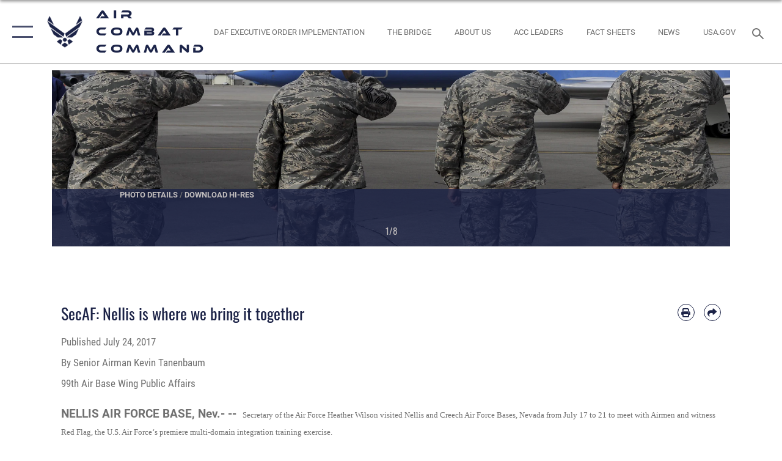

--- FILE ---
content_type: text/html; charset=utf-8
request_url: https://www.acc.af.mil/News/Article-Display/Article/1257620/secaf-nellis-is-where-we-bring-it-together/
body_size: 24842
content:
<!DOCTYPE html>
<html  lang="en-US">
<head id="Head"><meta content="text/html; charset=UTF-8" http-equiv="Content-Type" />
<meta name="REVISIT-AFTER" content="1 DAYS" />
<meta name="RATING" content="GENERAL" />
<meta name="RESOURCE-TYPE" content="DOCUMENT" />
<meta content="text/javascript" http-equiv="Content-Script-Type" />
<meta content="text/css" http-equiv="Content-Style-Type" />
<title>
	SecAF: Nellis is where we bring it together > Air Combat Command > Article Display
</title><meta id="MetaDescription" name="description" content="Secretary of the Air Force Heather Wilson visited Nellis and Creech Air Force bases July 17-21 to meet with Airmen and witness Red Flag ,the U. S. Air Force‘s premiere air-to-air training exercise., " /><meta id="MetaKeywords" name="keywords" content="ACC, Air Combat Command, Air Force, USAF, Air Force, Future Faster, Squadron Readiness, Building Leaders, The Air Force We Need, More Lethal, Ready Force, Tomorrow&#39;s Air Force Faster and Smarter
, Red Flag 17-3, SecAF, Airmen, USAF, Breaking Barriers" /><meta id="MetaRobots" name="robots" content="INDEX, FOLLOW" /><link href="/Resources/Shared/stylesheets/dnndefault/7.0.0/default.css?cdv=2785" type="text/css" rel="stylesheet"/><link href="/DesktopModules/ArticleCSViewArticle/module.css?cdv=2785" type="text/css" rel="stylesheet"/><link href="/Desktopmodules/SharedLibrary/ValidatedPlugins/slick-carousel/slick/slick.css?cdv=2785" type="text/css" rel="stylesheet"/><link href="/Desktopmodules/SharedLibrary/Plugins/SocialIcons/css/fa-social-icons.css?cdv=2785" type="text/css" rel="stylesheet"/><link href="/Desktopmodules/SharedLibrary/Plugins/Skin/SkipNav/css/skipnav.css?cdv=2785" type="text/css" rel="stylesheet"/><link href="/Desktopmodules/SharedLibrary/Plugins/carouFredSel/base.css?cdv=2785" type="text/css" rel="stylesheet"/><link href="/Desktopmodules/SharedLibrary/Plugins/MediaElement4.2.9/mediaelementplayer.css?cdv=2785" type="text/css" rel="stylesheet"/><link href="/Desktopmodules/SharedLibrary/Plugins/ColorBox/colorbox.css?cdv=2785" type="text/css" rel="stylesheet"/><link href="/Desktopmodules/SharedLibrary/Plugins/slimbox/slimbox2.css?cdv=2785" type="text/css" rel="stylesheet"/><link href="/DesktopModules/SharedLibrary/Plugins/FancyBox/jquery.fancybox.min.css?cdv=2785" type="text/css" rel="stylesheet"/><link href="/desktopmodules/ArticleCS/styles/AirForce3/style.css?cdv=2785" type="text/css" rel="stylesheet"/><link href="/Desktopmodules/SharedLibrary/Plugins/bootstrap4/css/bootstrap.min.css?cdv=2785" type="text/css" rel="stylesheet"/><link href="/Desktopmodules/SharedLibrary/ValidatedPlugins/font-awesome6/css/all.min.css?cdv=2785" type="text/css" rel="stylesheet"/><link href="/Desktopmodules/SharedLibrary/ValidatedPlugins/font-awesome6/css/v4-shims.min.css?cdv=2785" type="text/css" rel="stylesheet"/><link href="/portals/_default/skins/AirForce3/Assets/css/theme.css?cdv=2785" type="text/css" rel="stylesheet"/><script src="/Resources/libraries/jQuery/03_07_01/jquery.js?cdv=2785" type="text/javascript"></script><script src="/Resources/libraries/jQuery-Migrate/03_04_01/jquery-migrate.js?cdv=2785" type="text/javascript"></script><script src="/Resources/libraries/jQuery-UI/01_13_03/jquery-ui.min.js?cdv=2785" type="text/javascript"></script><meta name='host' content='DMA Public Web' /><meta name='contact' content='dma.WebSD@mail.mil' /><script  src="/Desktopmodules/SharedLibrary/Plugins/GoogleAnalytics/Universal-Federated-Analytics-8.7.js?agency=DOD&subagency=USAF&sitetopic=dma.web&dclink=true"  id="_fed_an_ua_tag" ></script><meta name='twitter:card' content='summary_large_image' /><meta name='twitter:title' content='SecAF:&#32;Nellis&#32;is&#32;where&#32;we&#32;bring&#32;it&#32;together' /><meta name='twitter:description' content='Secretary&#32;of&#32;the&#32;Air&#32;Force&#32;Heather&#32;Wilson&#32;visited&#32;Nellis&#32;and&#32;Creech&#32;Air&#32;Force&#32;bases&#32;July&#32;17-21&#32;to&#32;meet&#32;with&#32;Airmen&#32;and&#32;witness&#32;Red&#32;Flag&#32;,the&#32;U.&#32;S.&#32;Air&#32;Force&#8216;s&#32;premiere&#32;air-to-air&#32;training&#32;exercise.' /><meta name='twitter:image' content='https://media.defense.gov/2017/Jul/24/2001782368/2000/2000/0/170717-F-YM181-001.JPG' /><meta name='twitter:site' content='@aircombatcmd' /><meta name='twitter:creator' content='@aircombatcmd' /><meta property='og:site_name' content='Air&#32;Combat&#32;Command' /><meta property='og:type' content='article' /><meta property='og:title' content='SecAF:&#32;Nellis&#32;is&#32;where&#32;we&#32;bring&#32;it&#32;together' /><meta property='og:description' content='Secretary&#32;of&#32;the&#32;Air&#32;Force&#32;Heather&#32;Wilson&#32;visited&#32;Nellis&#32;and&#32;Creech&#32;Air&#32;Force&#32;bases&#32;July&#32;17-21&#32;to&#32;meet&#32;with&#32;Airmen&#32;and&#32;witness&#32;Red&#32;Flag&#32;,the&#32;U.&#32;S.&#32;Air&#32;Force&#8216;s&#32;premiere&#32;air-to-air&#32;training&#32;exercise.' /><meta property='og:image' content='https://media.defense.gov/2017/Jul/24/2001782368/2000/2000/0/170717-F-YM181-001.JPG' /><meta property='og:url' content='https://www.acc.af.mil/News/Article-Display/Article/1257620/secaf-nellis-is-where-we-bring-it-together/' /><meta name="viewport" content="width=device-width,initial-scale=1" /></head>
<body id="Body">

    <form method="post" action="/News/Article-Display/Article/1257620/secaf-nellis-is-where-we-bring-it-together/" id="Form" enctype="multipart/form-data">
<div class="aspNetHidden">
<input type="hidden" name="__EVENTTARGET" id="__EVENTTARGET" value="" />
<input type="hidden" name="__EVENTARGUMENT" id="__EVENTARGUMENT" value="" />
<input type="hidden" name="__VIEWSTATE" id="__VIEWSTATE" value="pUAhW/Ui2IkHfWi0je23h62zxBn8cGU/0lv66svLV/QqUZywiatPJgPGA/bxPuwZXzjjw+BhatuILNPv1P3dLcb73xhdl8vdplseMDIjgKfH7dt+X+DFZSRQfoeowNgj4C88aNGEM0VvwbjgaxkiySxwcZZiLoPuSp843qzSaGslX9IMH6D6OQ1tiY4QIUR4dnz2jwTqhn5/HZK6j5Cf9qaIES1TrK3KZPZp5u1hOXt6hz/[base64]/+dzS7nvGm9uqNf8ADdpq6cY8asVk/JbvxMCV66cLGNpEGknYOf1WZ2YUpcOI8142Nu5dzAbW/zOVS2EV8KvRcvGaJ6S69oFbL878m3qEjRVTAH1Mnk6oI+msiwDypL9PSNCifOI47TKtqk90PF9BrcRpqrN5KxjgSnfg7/DmE4iAaYryLTPbOBSFmYqeO/ln5gYLtxPsGq4gLngr2F+8fIVV8Ltj9D4t2ON9n8J8x8YOzAren4lyU/vxfbo70fZkouoq3sI0fWo2oPWCHWmrT6bjXaJS0HZcVfb7ItiS/+TwfD8KXQl9PZqd/hWJxxGg+4/gJGbWifxLrGbxkCkc5YfGsxQ0tfZYQZ1+licHP6cL2KV9i6JeSMoVVRMcjKHzBf00f+cr8nIB148IvjwpEL2lhbH6MscndYvxVAu6Uq9Cmab4UvGKh3EBh3RGfTMOKlyyebic2arOm5V3MQ4aBZ1/M1UQGn8jb3Jvsaq2pfXHgnmlDE4bW3FpIRmkxd5KDWl47scFgVpwpxFwf075DofV7zEVGGl+iKNuBOwlZhqvTeTRgZltMiG1OK6TiSmfBOSwxZ/G5AEN/6zkeJbCPhQzsgRndh4okUjSLmz3rit4msi0kPQAULK1i2gD5XxY8zVyHj4yFVTZc92yWg2GWyDF2LWt9YOu5Q7tUGCU11eQDc/FFfAGNZ5NsgPgTGNvJIobYrp5rAde5K8hURebyhRL8tOC6DBxhU7Yer0yOi5ROCFtVWC0lNY2jwUnE7pdXMoQzBvV37kdTLCKTEKJT0K0Ew1SP6bXl7ZTkX71Y4Q6N5Tuk1CC8cgGOkmZTxf/ThI6F0LlKEdsP1GpiK2EcajQSOlVNnmIRyvNeyBxS7KBty1MNbflkENsvcQVaBIRIE04MnXxb1Hn/musmCLAW+svP5aDwJs80+PUCS1JEro0+F48MZ5Tgphh9Feay2zPb7C6W0dvfigp1wfiWOHLLvfYa1Qj6vCe8biyuIxhnoG7ytC8ZzGVL0+08X7ik3RfhKRFCSo5SWd+lIZ6IWa2GgtoWf5hj62kyUDVYLzzCN36khLLn+IDO3Q6y8RRC9wqS1b9ZQcr0Nmwq/WhpL91tRRb4aFWi/hkHtTd1HIzNKhJRsdoRXpdRvscQ+c0J87W4pc1rwSaCNjGBhsjGAkMCAXap8Iw+tdHkFxJQkqbXir0EqP37sLybv0/Ghq4ymdWs0ZFTOSD5eYJifVPBMGzu4nv8w3sCQ8zwYLmzHjDv1ZaNdMUdraqg52XpkEOpkiEGBGBiwYhK+MXsUj0hzrnb4YPRaBORBVa9aUdpI3NwTrYTUSvNTCYL5VpwZncnqQavVy3dEN9Nf5XoJKGfTXK969gNRKN3RkPXuSeBlrRjSgCQTs/2naJllJ6i6k6U1pqxoBWxwECov9lUss1N2GgsNQ6mAU2OIjrJuohCQHdGcML6S9suctLIEZNf89HuA5gV4cwV8yGBrCTHBdvECk2arVIjdqu9Wq0CmgXDBc//cF48By7hqrdaZOiREfvNWn3vAiQ32oy6gHy1vuG3qkcSWyi/BNtHrV5ZtLopw6Bvg3g9Hc/qWi2ZEtqssJkUwqp5N435vPIkafCPbY23oEtYjnuADlFLlaTBdQC4mP4+2jjGCoIrCGktMfs7QfNBadselq8U4GLUqJDa91xjSo9ruaVNyY/+MCqEEDycCJgZWw52I619F9JBTuOXp8eB7+UMAwOC1yideh2UldvVuJbMW90IYmvYVB4VYiU1wpyExIrPNkE9bGGDpFKqoxI9f2Zfkcqx/dlLJg+Cfl12c6jyMwiQPONGiErMLjiyjIadVI9v9ZJICfp5A2Wx9NMUyIRaJdWxMZN5HNVWgSQwve3aLDd2DCHul5/sbcXO7AP6/vVU6f317ObEj3yUgJebnirnxULhsTWKDcBfylNl66BxSRzC6oTb1gZitcs9QMdkv9zf6nEmSaftzBYezQ3xON4xQ6bhCmCo+cWUZ4vbc5Is3OR3N+aS1I0Kv0HGaqgiK4sfYdJrbREHT10LdcaZgaWmvsH20VPVxTGDI3sXBJStOkf/mtBzyQQ85S0elrYbIoIU3HIa0tZ8Jhhucz3q5Zn3OCxcYPS/t3zrGeqWrNxyjDOqIqxmRTESgOK4JbYdw99c69b+pq+/Qqa0TFHTR/ygPhK7ChNP/u/TYj4gnx6zWEVbeBtX/n+nfhCOh6ngeQVI0TAqRCj44ZATPvm8Tk2ysJjbVu6Krs6B1RzGu2/t+z+roYIJg0g62KKGC3s+4HiKmMZ08KzL/DkQ4roX4tpqCsPuUPhW0y7XJblousTWq4/wLl0EeaczCTHmYCB05nXGPeeT5t5dHfYgtuhaIvflkjKmvFINjcQE5+sw8hdCIuuKqKEvXfudCogBZOMS0xvlquiWQEfN3mGQrYL/VpeyzJJ30GgvoO9J+CerqsKJh0AboEAEjc58y8iaxw2NEEPHvy7YVfXNDyuCGsN4KBvECUyLvu2seryjbzlmHjjITeapRrUl9Xm/zE8j2lCz2kXeuuGubvTAzVLLdo3iVY6wwpw1vR9cPHhoZw11GF2bUWJT62MgP/mHcTJEOWRQFqmLhjudC4My0c2e0BBW6ZIhW7Vcsk8pdhpyEi2OAYSVQYZNDUdCU8886F6ZKXRize5nuyiU+lyl4k4EiXNNjGlJ2/sF3iOISbgnZZEi+3W6OMYk+jGjLSvX2kiGAqaYOdTa7dNptEPw7Vurp3xnh+yAMI5agwGZR1Hu3a7b9HZD5fCATgojIEbuB7Qn35m/eWwX83YJhbzgHLX+Tur34cmv1G0gBkggw2bweDSkRlih8n7PXCxZKCfxGZ1uDB8BsLWXOkhi6G2fBuewXyW48YCLaz2Gh4QiugDv474W3TJ/OngCLoK1oQV3xfgIyaL9Drl7K7qvr3iUdz3GwE0h/fx6cuLivxuVE+8k/VccSd2LZ4hzPrg7Fa3aXJaqebEXLA3yTmLwNy1I7kCFxadDG/03RvJ+/mZo2fheqDOeVXiB9izdKgYgDi43uRuI0hHjElPsEn6/eULSK7JgFNcpzSymZQTktsS9xiEc4etUOXFXgCja4tnKkCLNAI+AeQ0Q6wOc80UKCP6QbtrvHD1zXgw/QrkSkhA2XjdeYoclNwq+BIW+BWwKgT1oFD2+898+WKFYaqOCCCTQa0wjbmi4j7ObcDmQmAftn+63IgeZJI/hK9HGK3lQz39KQgJ+4uk4YhwKNyBQc0UKsPiBQmEIUQy8tytB9lPt5m7Mdwz8kU6QfCZj8gcBlXd1coojFzPV8bdagg9zuG4aBHwVU93XErmsWenh2+e3wArGeuMStAttsvsnm81H9lix/ADA0fkzCMHPJ/WVJ5h21u3mAhH60jyysw5lofJuWOCXQ17ItW04iM+xAULUYu++ZTqCTh3x8nyBQfSutbgd6SAR6bzMCiJHcRhcqfyK0ylQxWc/CSwMy6LmUtlPBd26ewH3t4wdfl4GqgnrA/JkyQaI72sEfOiaw7+goPI35JS+Lllem25/4yXzlc0DgbcopLy4Vf3ukCfnkn8CihedmvmPPZh2tz41/CZsUc5R+AqvDpOTD3eJFzgg8yPPls5WHXkBEn09MXmTYV1Nb3zvLFQfpQtQXYLbdWU2mZ1JJRe9xq+zSkY86DVjVAojo+BIcZWcOyJp2nPAg1t12K84ZlglwNhhxLxvDAt8u3tL/[base64]/cI+GRNr8RG63vUJf+NpNk0gn5KDng06blAaBWkyT/8J/nq3PA1wiEfS388ufoD3FDPPrEvlwEX03uY/8ix2q7nMtfHQB9gARyZsGEmlPBSADKuyCxroVvkW/zks8wSMC0dupQBP7pweXwRdThGkhruyJHFr/HlwG32rl/Ixe042gHU6sW8CI7KXsRWpvwCx52ALIxLAQhrM5Gln5P2ZGvMyA/OgJBF6TTUIjFLuri6sLlqEElFIxdHQQ0qYUMmeNoDSHnuiiKiHxf/qGiIGSVWx0fgiqNriIy9LV2WcA5JwFesf9lPsXWUtIY0Sd7nl3JR7oRoc9VYPO8ZCnOzIa+4S9/Bc2t2EDhxcTDNOzR9c9QGE07D4L9XS1JUE5y/EZtjG8StCn/NN2u1pUyRYp6JEClqGrhpKQWGOMjbIhNLYepPoCv6GepacPUZoaUs+8pq6VD0sw/7o+4ExdThsqjDlPUnBbn1CDIzSDxuokDz06hwkThH99ul40GcX4hHceEX9Nwg+BVq5gcPayQXejpXeDQvVfv26WWVur0owk/1LVf4Wgbj9EX1imihFUmv6L7yvTubMJVvIhWyBSD4O1QC7GLjrXeHOy18ZH6mx+xnC4FevrSW4pMiDh3C1y4+N1ZGQX543/o9b+rJ3mRTnBgopz1CR+BbMScyqRbZ7We7dTwMyLT1DIhOlzjArzCREJlgLi0Nk/9pr4ACBb3+ekT1LALnX6BwrVYxD2RxyA8LnsIT8YzmD7dCyR0LtgZXSLJhZw52UlQZmkAh9u8Y/npcdT6/Ip/X5y80IxJshgHI6ix8imEHGauEBfYRX99DqS6JO0Qmd/HxhbO1nC7Qvubu32jLpax2Yqdfo5qEGfW08c2laV167o7qyRAt1LiLuE9lGxQbyIgERgzUZK9uPWuwj1EZKYaMOMoz8s2WBEWPII2bjjh88/m6eE5ciGAaJ7aM1hVNM2T+TA1il1f/cqjg/Oi0ug1BoAPA9u9VFdbbcg4nevvdXRr/mwArSeHn43kgk0jyBX5f0FqLtte//pBPLvA96vHaZ61d88eQjVGE9iI4Osx7NYKn2jaOnCHLDXzcOQSU07jGsga0FwaYDQxMTROKnGRVKzL8AQ+5wEXBGGpgasM=" />
</div>

<script type="text/javascript">
//<![CDATA[
var theForm = document.forms['Form'];
if (!theForm) {
    theForm = document.Form;
}
function __doPostBack(eventTarget, eventArgument) {
    if (!theForm.onsubmit || (theForm.onsubmit() != false)) {
        theForm.__EVENTTARGET.value = eventTarget;
        theForm.__EVENTARGUMENT.value = eventArgument;
        theForm.submit();
    }
}
//]]>
</script>


<script src="/WebResource.axd?d=pynGkmcFUV2XJQRRndJGZjIM9Yjewq1-mws8Ro32keP8X8QjNrsd-BZU8GU1&amp;t=638901627720898773" type="text/javascript"></script>


<script src="/ScriptResource.axd?d=NJmAwtEo3Io1vb4WK6GRfLaB9HzJ78wO-BXW2z5SADyChLbcFRJIrjg4UGqAmOAcAQEMwPq2Q1DtzY0Aley45CRrSrD9ru7og3vimHBwMpdXoL-I7TRYXlfk3ueSFfDnfWckFQ2&amp;t=32e5dfca" type="text/javascript"></script>
<script src="/ScriptResource.axd?d=dwY9oWetJoKon4WKK8drPsOmDM7FQIzjJ7t_FTF3NlYWC4aOoW9LI8187a1lGlD3BtlPZewts3yoYk2hA7zAfU4s65dhTvXAC813Y8kBRmRkvC55RC1URouDa2uR_m3HGNPNmkEfZcbltnYq0&amp;t=32e5dfca" type="text/javascript"></script>
<div class="aspNetHidden">

	<input type="hidden" name="__VIEWSTATEGENERATOR" id="__VIEWSTATEGENERATOR" value="CA0B0334" />
	<input type="hidden" name="__VIEWSTATEENCRYPTED" id="__VIEWSTATEENCRYPTED" value="" />
	<input type="hidden" name="__EVENTVALIDATION" id="__EVENTVALIDATION" value="xOBrxu3ydXOWtR9vN0aFAmbUy4qY64x8RbLArdkJH4Q1CAOt3U4uezrmCdLzXtvuy4IKkGfuvMjMZ1yd0H3nmjQOmpVFVkWGDrdnq4n3IIec/14D" />
</div><script src="/Desktopmodules/SharedLibrary/Plugins/MediaElement4.2.9/mediaelement-and-player.js?cdv=2785" type="text/javascript"></script><script src="/Desktopmodules/SharedLibrary/ValidatedPlugins/slick-carousel/slick/slick.min.js?cdv=2785" type="text/javascript"></script><script src="/js/dnn.js?cdv=2785" type="text/javascript"></script><script src="/js/dnn.modalpopup.js?cdv=2785" type="text/javascript"></script><script src="/js/dnncore.js?cdv=2785" type="text/javascript"></script><script src="/Desktopmodules/SharedLibrary/Plugins/Mobile-Detect/mobile-detect.min.js?cdv=2785" type="text/javascript"></script><script src="/DesktopModules/ArticleCS/Resources/ArticleCS/js/ArticleCS.js?cdv=2785" type="text/javascript"></script><script src="/Desktopmodules/SharedLibrary/Plugins/carouFredSel/jquery.carouFredSel-6.2.1.js?cdv=2785" type="text/javascript"></script><script src="/Desktopmodules/SharedLibrary/Plugins/DVIDSAnalytics/DVIDSVideoAnalytics.min.js?cdv=2785" type="text/javascript"></script><script src="/Desktopmodules/SharedLibrary/Plugins/DVIDSAnalytics/analyticsParamsForDVIDSAnalyticsAPI.js?cdv=2785" type="text/javascript"></script><script src="/Desktopmodules/SharedLibrary/Plugins/TouchSwipe/jquery.touchSwipe.min.js?cdv=2785" type="text/javascript"></script><script src="/Desktopmodules/SharedLibrary/Plugins/ColorBox/jquery.colorbox.js?cdv=2785" type="text/javascript"></script><script src="/Desktopmodules/SharedLibrary/Plugins/slimbox/slimbox2.js?cdv=2785" type="text/javascript"></script><script src="/Desktopmodules/SharedLibrary/Plugins/BodyScrollLock/bodyScrollLock.js?cdv=2785" type="text/javascript"></script><script src="/DesktopModules/SharedLibrary/Plugins/FancyBox/jquery.fancybox.min.js?cdv=2785" type="text/javascript"></script><script src="/Desktopmodules/SharedLibrary/ValidatedPlugins/vue/vue.min.js?cdv=2785" type="text/javascript"></script><script src="/Desktopmodules/SharedLibrary/ValidatedPlugins/flexslider/jquery.flexslider.js?cdv=2785" type="text/javascript"></script><script src="/js/dnn.servicesframework.js?cdv=2785" type="text/javascript"></script><script src="/Desktopmodules/SharedLibrary/Plugins/Skin/js/common.js?cdv=2785" type="text/javascript"></script>
<script type="text/javascript">
//<![CDATA[
Sys.WebForms.PageRequestManager._initialize('ScriptManager', 'Form', ['tdnn$ctr12972$ViewArticle$UpdatePanel1','dnn_ctr12972_ViewArticle_UpdatePanel1'], [], [], 90, '');
//]]>
</script>

        
        
        

<script type="text/javascript">
$('#personaBar-iframe').load(function() {$('#personaBar-iframe').contents().find("head").append($("<style type='text/css'>.personabar .personabarLogo {}</style>")); });
</script>

<script type="text/javascript">

jQuery(document).ready(function() {
initializeSkin();
});

</script>

<script type="text/javascript">
var skinvars = {"SiteName":"Air Combat Command","SiteShortName":"Air Combat Command","SiteSubTitle":"","aid":"ACC","IsSecureConnection":true,"IsBackEnd":false,"DisableShrink":false,"IsAuthenticated":false,"SearchDomain":"search.usa.gov","SiteUrl":"https://www.acc.af.mil/","LastLogin":null,"IsLastLoginFail":false,"IncludePiwik":false,"PiwikSiteID":-1,"SocialLinks":{"Facebook":{"Url":"https://www.facebook.com/ACConFB","Window":"_blank","Relationship":"noopener"},"Twitter":{"Url":"https://twitter.com/USAF_ACC","Window":"_blank","Relationship":"noopener"},"YouTube":{"Url":"https://www.youtube.com/user/ACCNEWSTV","Window":"_blank","Relationship":"noopener"},"Flickr":{"Url":"http://www.flickr.com/usairforce","Window":"_blank","Relationship":"noopener"},"Pintrest":{"Url":"https://www.pinterest.com/usairforce","Window":"_blank","Relationship":"noopener"},"Instagram":{"Url":"http://instagram.com/usaf_acc","Window":"_blank","Relationship":"noopener"},"Blog":{"Url":"http://airforcelive.dodlive.mil","Window":"_blank","Relationship":"noopener"},"RSS":{"Url":"http://www.af.mil/rss/","Window":"_blank","Relationship":"noopener"},"Podcast":{"Url":"","Window":"","Relationship":null},"Email":{"Url":"","Window":"","Relationship":null},"LinkedIn":{"Url":"","Window":"","Relationship":null},"Snapchat":{"Url":"","Window":"","Relationship":null}},"SiteLinks":null,"LogoffTimeout":3300000,"SiteAltLogoText":""};
</script>
<script type="application/ld+json">{"@context":"http://schema.org","@type":"Organization","logo":null,"name":"Air Combat Command","url":"https://www.acc.af.mil/","sameAs":["https://www.facebook.com/ACConFB","https://twitter.com/USAF_ACC","http://instagram.com/usaf_acc","https://www.pinterest.com/usairforce","https://www.youtube.com/user/ACCNEWSTV"]}</script>

<div id="app" class="layout-main no-banner ">
    

<div id="skip-link-holder"><a id="skip-link" aria-label="Press enter to skip to main content" href="#skip-target">Skip to main content (Press Enter).</a></div>

<header id="header-main">
    <div id="header-main-inner">
        <nav id="nav-main" aria-label="Main navigation">
            <div type="button" class="nav-main-toggle" tabindex="0" role="button" aria-label="Open Main Navigation"> 
		        <span class="nav-main-toggle-label">
				    <span class="nav-main-toggle-item nav-main-toggle-item-top">
					    <span class="nav-main-toggle-item-inner nav-main-toggle-item-inner-top"></span>
				    </span>
				    <span class="nav-main-toggle-item nav-main-toggle-item-bottom">
					    <span class="nav-main-toggle-item-inner nav-main-toggle-item-inner-bottom"></span>
				    </span>
			    </span>
		    </div>
            
            <div id="nav-main-inner">
                <div id="nav-main-header">
                    <div type="button" class="nav-main-toggle" tabindex="0" role="button" aria-label="Close Main Navigation"> 
		                <span class="nav-main-toggle-label">
				            <span class="nav-main-toggle-item nav-main-toggle-item-top">
					            <span class="nav-main-toggle-item-inner nav-main-toggle-item-inner-top"></span>
				            </span>
				            <span class="nav-main-toggle-item nav-main-toggle-item-bottom">
					            <span class="nav-main-toggle-item-inner nav-main-toggle-item-inner-bottom"></span>
				            </span>
			            </span>
		            </div>
                    <svg class="svg-logo" width="80" height="70" xmlns="http://www.w3.org/2000/svg" viewBox="0 0 80 70">
                        <g>
                            <title>U.S. Air Force Logo</title>
                            <g transform="matrix(0.30864200474303516,0,0,0.30864200474303516,96.66049876374962,86.23049787780087) ">
                                <polygon points="-216.59274005889893,-115.45912504196167 -239.41073322296143,-98.88313627243042 -211.62673664093018,-78.69417142868042 -202.91378498077393,-105.51613187789917 " class="fill"/>
                                <polygon points="-207.52175617218018,-75.70814847946167 -184.70473957061768,-59.13417387008667 -161.90072345733643,-75.70814847946167 -184.70473957061768,-92.29115629196167 " class="fill"/>
                                <polygon points="-195.99575519561768,-126.93117094039917 -279.6467409133911,-187.7141375541687 -260.1197633743286,-147.0781512260437 -232.37673664093018,-126.93117094039917 " class="fill"/>
                                <polygon points="-187.24075031280518,-153.7301287651062 -304.11372089385986,-238.64913511276245 -284.5887575149536,-198.0051531791687 -194.19973468780518,-132.33217191696167 " class="fill"/>
                                <polygon points="-287.54475116729736,-271.9891619682312 -301.3247194290161,-243.31515073776245 -258.9787721633911,-212.55013608932495 " class="fill"/>
                                <polygon points="-166.50472736358643,-105.51613187789917 -157.78475666046143,-78.69417142868042 -130.01070880889893,-98.88313627243042 -152.83077716827393,-115.45912504196167 " class="fill"/>
                                <polygon points="-137.04073810577393,-126.93117094039917 -109.2976884841919,-147.0781512260437 -89.7787675857544,-187.7141375541687 -173.42074298858643,-126.93117094039917 " class="fill"/>
                                <polygon points="-182.17178058624268,-153.7301287651062 -175.22274494171143,-132.33217191696167 -84.8327226638794,-198.0051531791687 -65.3028154373169,-238.64913511276245 " class="fill"/>
                                <polygon points="-81.8727617263794,-271.9891619682312 -110.4467363357544,-212.55013608932495 -68.0937089920044,-243.31515073776245 " class="fill"/>
                                <path d="m-197.38074,-111.46014c0,-6.997 5.676,-12.677 12.682,-12.677c6.99,0 12.677,5.68 12.677,12.677c0,7.005 -5.687,12.68 -12.677,12.68c-7.006,-0.001 -12.682,-5.675 -12.682,-12.68z" class="fill"/>
                            </g>
                        </g>
                    </svg>
                </div>
                <div id="nav-main-search">
                    <div id="dnn_Header_MobileSearch" class="search-input-wrap">
	
                        <input id="search-input" aria-label="Search" type="search" autocomplete="off" name="header-search" placeholder="SEARCH" value="">
                    
</div>
                </div>
                <div id="nav-main-menu">
                    <ul id="nav-main-menu-top-ul">
	
    <li class="">
    
        <a href="https://www.acc.af.mil/" target="" >Home</a>
    
    </li>

    <li class="parent ">
    
        <a href="https://www.acc.af.mil/News/" target="" aria-expanded="false">News</a>
    
        <ul>
        
    <li class="">
    
        <a href="https://www.acc.af.mil/News/Photos/" target="" >Photos</a>
    
    </li>

    <li class="">
    
        <a href="https://www.acc.af.mil/News/Video/" target="" >Video</a>
    
    </li>

    <li class="">
    
        <a href="https://www.acc.af.mil/News/ACC-Social-Media/" target="" >ACC Social Media</a>
    
    </li>

        </ul>
    
    </li>

    <li class="parent ">
    
        <a href="https://www.acc.af.mil/About-Us/" target="" aria-expanded="false">About Us</a>
    
        <ul>
        
    <li class="">
    
        <a href="https://www.acc.af.mil/About-Us/ACC-Leadership/" target="_blank" rel="noopener noreferrer" >ACC Leadership</a>
    
    </li>

    <li class="">
    
        <a href="https://www.acc.af.mil/About-Us/ACC-History/" target="" >ACC History</a>
    
    </li>

    <li class="">
    
        <a href="https://www.acc.af.mil/About-Us/Fact-Sheets/" target="" >Fact Sheets</a>
    
    </li>

    <li class="">
    
        <a href="https://www.acc.af.mil/Resources/" target="" >The Bridge</a>
    
    </li>

        </ul>
    
    </li>

    <li class="parent ">
    
        <a href="https://www.acc.af.mil/Units/" target="" aria-expanded="false">Units</a>
    
        <ul>
        
    <li class="parent ">
    
        <a href="https://www.acc.af.mil/Home/Aerial-Events/" target="" aria-expanded="false">Aerial Events</a>
    
        <ul>
        
    <li class="">
    
        <a href="https://www.acc.af.mil/Units/Aerial-Events/Flyovers-Static-Display-and-ACT/" target="" >Flyovers, Static Display, and ACT</a>
    
    </li>

    <li class="">
    
        <a href="https://www.acc.af.mil/Units/Aerial-Events/Flyover-events/" target="" >Flyover events</a>
    
    </li>

    <li class="parent ">
    
        <a href="https://www.acc.af.mil/Units/Aerial-Events/Aerial-Events-Scheduling/" target="" aria-expanded="false">Aerial Events Scheduling</a>
    
        <ul>
        
    <li class="">
    
        <a href="https://www.acc.af.mil/Units/Aerial-Events/Aerial-Events-Scheduling/Event-Sponsors-Checklist/" target="" >Event Sponsors Checklist</a>
    
    </li>

    <li class="">
    
        <a href="https://www.acc.af.mil/Units/Aerial-Events/Aerial-Events-Scheduling/ACC-Unit-Checklist/" target="" >ACC Unit Checklist</a>
    
    </li>

        </ul>
    
    </li>

    <li class="">
    
        <a href="https://www.acc.af.mil/Units/Aerial-Events/Aerial-Control-Teams/" target="" >Aerial Control Teams</a>
    
    </li>

    <li class="">
    
        <a href="https://www.acc.af.mil/Units/Aerial-Events/Contact-ACC-Aerial-Events/" target="" >Contact ACC Aerial Events</a>
    
    </li>

    <li class="parent ">
    
        <a href="https://www.acc.af.mil/Units/Aerial-Events/Heritage-Flight/" target="" aria-expanded="false">Heritage Flight</a>
    
        <ul>
        
    <li class="">
    
        <a href="https://www.acc.af.mil/Units/Aerial-Events/Heritage-Flight/Heritage-Flight-Gallery/" target="" >Heritage Flight Gallery</a>
    
    </li>

    <li class="">
    
        <a href="https://www.acc.af.mil/Units/Aerial-Events/Heritage-Flight/Heritage-Flight-Aircraft-Factsheets/" target="" >Heritage Flight Aircraft Factsheets</a>
    
    </li>

    <li class="">
    
        <a href="https://www.acc.af.mil/Home/Aerial-Events/Heritage-Flight/ACC-Consolidated-schedule/" target="" >ACC Consolidated Schedule</a>
    
    </li>

        </ul>
    
    </li>

        </ul>
    
    </li>

    <li class="">
    
        <a href="https://www.acc.af.mil/Units/ACC-AMIC-Small-Business/" target="" >ACC AMIC Small Business</a>
    
    </li>

    <li class="parent ">
    
        <a href="https://www.acc.af.mil/Home/ACC-Safety/" target="" aria-expanded="false">ACC Safety</a>
    
        <ul>
        
    <li class="">
    
        <a href="https://www.acc.af.mil/Units/ACC-Safety/Tell-Us-Your-Story/" target="" >Tell Us Your Story</a>
    
    </li>

    <li class="">
    
        <a href="https://www.acc.af.mil/Units/ACC-Safety/Magazine-Archive/" target="" >Magazine Archive</a>
    
    </li>

    <li class="">
    
        <a href="https://www.acc.af.mil/Units/ACC-Safety/About-Us/" target="" >About Us</a>
    
    </li>

        </ul>
    
    </li>

    <li class="parent ">
    
        <a href="https://www.acc.af.mil/Units/CAF-WEPTAC/" target="" aria-expanded="false">CAF WEPTAC</a>
    
        <ul>
        
    <li class="">
    
        <a href="https://www.acc.af.mil/Units/CAF-WEPTAC/ANNOUNCEMENTS/" target="" >ANNOUNCEMENTS</a>
    
    </li>

    <li class="">
    
        <a href="https://www.acc.af.mil/Units/CAF-WEPTAC/RESOURCES/" target="" >RESOURCES</a>
    
    </li>

        </ul>
    
    </li>

    <li class="parent ">
    
        <a href="https://www.acc.af.mil/Units/ACC-Reserve-Training/" target="" aria-expanded="false">ACC Reserve Training</a>
    
        <ul>
        
    <li class="">
    
        <a href="https://www.acc.af.mil/Units/ACC-Reserve-Training/ACC-Reserve-Assembly-Announcements/" target="" >ACC Reserve Assembly Announcements</a>
    
    </li>

        </ul>
    
    </li>

        </ul>
    
    </li>

    <li class="">
    
        <a href="https://www.acc.af.mil/Hurricane-Info/" target="" >Severe Weather Readiness</a>
    
    </li>

    <li class="parent ">
    
        <a href="https://www.acc.af.mil/Contact-Us/" target="" aria-expanded="false">Contact Us</a>
    
        <ul>
        
    <li class="">
    
        <a href="https://www.acc.af.mil/Contact-Us/Freedom-of-Information/" target="_blank" rel="noopener noreferrer" >Freedom of Information</a>
    
    </li>

        </ul>
    
    </li>

    <li class="parent ">
    
        <a href="https://www.acc.af.mil/Resources/" target="" aria-expanded="false">Resources</a>
    
        <ul>
        
    <li class="">
    
        <a href="https://www.acc.af.mil/Resources/Base-Helping-Resources/" target="" >Base Helping Resources</a>
    
    </li>

    <li class="">
    
        <a href="https://www.acc.af.mil/Resources/BRIDGE-Chats/" target="" >BRIDGE Chats</a>
    
    </li>

    <li class="">
    
        <a href="https://www.acc.af.mil/Resources/Equal-Opportunity/" target="" >Equal Opportunity</a>
    
    </li>

    <li class="">
    
        <a href="https://www.acc.af.mil/Resources/Five-minutes-to-thrive/" target="" >Five minutes to thrive</a>
    
    </li>

    <li class="">
    
        <a href="https://www.acc.af.mil/Resources/Military-Family-Readiness/" target="" >Military &amp; Family Readiness</a>
    
    </li>

    <li class="">
    
        <a href="https://www.acc.af.mil/Resources/Resilience-Primary-Prevention/" target="" >Resilience &amp; Primary Prevention</a>
    
    </li>

    <li class="">
    
        <a href="https://www.acc.af.mil/Resources/Spouse-Family-Toolkit/" target="" >Spouse &amp; Family Toolkit</a>
    
    </li>

    <li class="">
    
        <a href="https://www.acc.af.mil/Resources/TRUE-NORTH/" target="" >TRUE NORTH</a>
    
    </li>

    <li class="">
    
        <a href="https://www.acc.af.mil/Resources/Unite-Program/" target="" >Unite Program</a>
    
    </li>

    <li class="">
    
        <a href="https://www.acc.af.mil/Resources/ACC-SAPR/" target="" >ACC SAPR</a>
    
    </li>

        </ul>
    
    </li>

</ul>


                </div>
                <div id="nav-main-footer">
                    <ul class=""><li class=""><a href="http://www.facebook.com/aircombatcommand/" target="_blank" rel="noopener noreferrer" aria-label="Facebook opens in a new window" title="Facebook"><span class="social-icon fab fa-facebook-square social-link-557"></span></a></li><li class=""><a href="http://instagram.com/aircombatcommand/" target="_blank" rel="noopener noreferrer" aria-label="Instagram opens in a new window" title="Instagram"><span class="social-icon fab fa-instagram social-link-4277"></span></a></li><li class=""><a href="https://twitter.com/aircombatcmd" target="_blank" rel="noopener noreferrer" aria-label="X opens in a new window" title="X"><span class="social-icon fa-brands fa-x-twitter social-link-677"></span></a></li><li class=""><a href="https://www.youtube.com/user/AFBlueTube" target="_blank" rel="noopener noreferrer" aria-label="YouTube Link opens in a new window" title="YouTube Link"><span class="social-icon fab fa-youtube social-link-4585"></span></a></li></ul>
                </div>
            </div>
            <div id="nav-main-open-overlay"></div>
        </nav>

        <div id="logo-main">
            <a href="https://www.acc.af.mil/">
             
                <img src="/Portals/_default/Skins/AirForce3/Assets/images/af-logo-seal.png" alt="U.S. Air Force Logo" title="U.S. Air Force"/>
                
                <span class="site-title">Air Combat Command</span>
                
            </a>
        </div>

        <nav id="nav-secondary" aria-label="Search navigation">
            <div id="nav-secondary-inner">
                <ul class=""><li class=""><a href="https://www.af.mil/DAF-Executive-Order-Implementation/" target="_blank" rel="noopener noreferrer" aria-label="link to DAF Executive Order Implementation opens in a new window"><span class="text text-link-4659">DAF Executive Order Implementation</span></a></li><li class=""><a href="/Resources/"><span class="text text-link-4734">The Bridge</span></a></li><li class=""><a href="/About-Us/"><span class="text text-link-4280">ABOUT US</span></a></li><li class=""><a href="/About-Us/ACC-Leadership/"><span class="text text-link-4281">ACC LEADERS</span></a></li><li class=""><a href="/About-Us/Fact-Sheets/"><span class="text text-link-4279">FACT SHEETS</span></a></li><li class=""><a href="/news/"><span class="text text-link-4278">NEWS</span></a></li><li class=""><a href="https://www.usa.gov/" target="_blank" rel="noopener noreferrer" aria-label=" opens in a new window"><span class="text text-link-4752">USA.Gov</span></a></li></ul>
                <div id="dnn_Header_DesktopSearch">
	
                    <input type="checkbox" class="hidden-input" id="header-main-search-state" aria-label="Search" tabindex="-1" aria-hidden="true">
                    <div id="main-search-open-overlay"></div>
                    <div id="header-main-search">
                      <div class="search-input-wrap">
                        <input id="header-main-search-input" aria-label="Search" class="global-search" minlength="1" tabindex="-1" type="search" autocomplete="off" placeholder="Search topics, names, categories..." value="">
                        <label class="header-main-search-toggle-label" for="header-main-search-state" tabindex="0" aria-label="Search toggle"></label>
                      </div>
                    </div>
                
</div>
            </div>
        </nav>
    </div>

</header>
<div id="header-main-spacer"></div>

<p><a name="skip-target"></a></p>
    <!--/* //NOSONAR */--><div id="dnn_HeaderPaneTop" class="DNNEmptyPane"></div>
<div id="dnn_HeaderPaneMid" class="DNNEmptyPane"></div>
<div id="dnn_HeaderPaneBottom" class="DNNEmptyPane"></div>
    
    <main class="content ">
        <!--/* //NOSONAR */--><div id="dnn_ContentPane" class="DNNEmptyPane"></div>
<div class="container container-wide">
    <div class="row">
        <div id="dnn_CenterPaneWide_Top" class="col-md DNNEmptyPane"></div>
    </div>
</div>
<div id="dnn_FullBleedPane1" class="DNNEmptyPane"></div>
<div class="container">
    <div id="dnn_CarouselPane"><div class="DnnModule DnnModule-ArticleCSViewArticle DnnModule-12972"><a name="12972"></a>

<div class="theme-container">
    <div id="dnn_ctr12972_ContentPane"><!-- Start_Module_12972 --><div id="dnn_ctr12972_ModuleContent" class="DNNModuleContent ModArticleCSViewArticleC">
	<div id="dnn_ctr12972_ViewArticle_UpdatePanel1" class="article-view">
		
        

<!--iswiptemplate:not-->


<div class="row no-gutters">
    <div class=" col-sm-12 touch-col-12">
        

<div id="gallery-carousel-outer" class="focal-point-wrap media-inline loading">
    <ul class="slides">
        


        <li class="slide">
            <figure class="h-blur-reveal feature article-detail-gallery">
                <picture class="fixed-aspect">
                    <img 
                         class="poster"
                         src="https://media.defense.gov/2017/Jul/24/2001782368/2000/2000/0/170717-F-YM181-001.JPG"
                         alt="Leaders from the United States Warfare Center salute the jet of Secretary of the Air Force Heather Wilson as it arrives at Nellis Air Force Base, Nevada, July 17, 2017. Wilson witnessed firsthand how Airmen at Red Flag are training through innovation. (U.S. Air Force photo by Senior Airman Kevin Tanenbaum)" />

                    

                    
                </picture>
                <a data-width="1200"
                   data-height="721"
                   href="https://media.defense.gov/2017/Jul/24/2001782368/1200/1200/0/170717-F-YM181-001.JPG"
                   data-fancybox
                   data-imagecount="1"
                   class="fancybox-item">

                    
                    <figcaption class="wip-fb-caption">
                        
                        
                        <h1>SecAF: Nellis is where we bring it together</h1>
                        
                        
                        <p>Leaders from the United States Warfare Center salute the jet of Secretary of the Air Force Heather Wilson as it arrives at Nellis Air Force Base, Nevada, July 17, 2017. Wilson witnessed firsthand how Airmen at Red Flag are training through innovation. (U.S. Air Force photo by Senior Airman Kevin Tanenbaum)</p>
                        
                    </figcaption>
                    
                </a>
                
                <div class="actions">
                    <div class="container">
                        <a href="https://www.acc.af.mil/News/Photos/igphoto/2001782368/" title="SecAF: Nellis is where we bring it together" target="_blank" rel="noopener" class="action-frame article-link detail-url">
                            <span>Photo Details</span>
                        </a> /
                        <a href="https://media.defense.gov/2017/Jul/24/2001782368/-1/-1/0/170717-F-YM181-001.JPG" title="SecAF: Nellis is where we bring it together" target="_blank" rel="noopener" class="action-frame article-link download-url">
                            <span>Download Hi-Res</span>
                        </a>
                    </div>
                </div>
                
                
                
            </figure>
        </li>
        


        <li class="slide">
            <figure class="h-blur-reveal feature article-detail-gallery">
                <picture class="fixed-aspect">
                    <img 
                         class="poster"
                         src="https://media.defense.gov/2017/Jul/24/2001782369/2000/2000/0/170717-F-YM181-004.JPG"
                         alt="Maj. Gen. Peter Gersten, United States Air Force Warfare Center commander, greets Heather Wilson, Secretary of the Air Force, as she arrives on Nellis Air Force Base, Nevada, July 17, 2017. Wilson discussed her priorities of readiness and innovation during her week in southern Nevada. (U.S. Air Force photo by Senior Airman Kevin Tanenbaum)" />

                    

                    
                </picture>
                <a data-width="1200"
                   data-height="808"
                   href="https://media.defense.gov/2017/Jul/24/2001782369/1200/1200/0/170717-F-YM181-004.JPG"
                   data-fancybox
                   data-imagecount="1"
                   class="fancybox-item">

                    
                    <figcaption class="wip-fb-caption">
                        
                        
                        <h1>SecAF: Nellis is where we bring it together</h1>
                        
                        
                        <p>Maj. Gen. Peter Gersten, United States Air Force Warfare Center commander, greets Heather Wilson, Secretary of the Air Force, as she arrives on Nellis Air Force Base, Nevada, July 17, 2017. Wilson discussed her priorities of readiness and innovation during her week in southern Nevada. (U.S. Air Force photo by Senior Airman Kevin Tanenbaum)</p>
                        
                    </figcaption>
                    
                </a>
                
                <div class="actions">
                    <div class="container">
                        <a href="https://www.acc.af.mil/News/Photos/igphoto/2001782369/" title="SecAF: Nellis is where we bring it together" target="_blank" rel="noopener" class="action-frame article-link detail-url">
                            <span>Photo Details</span>
                        </a> /
                        <a href="https://media.defense.gov/2017/Jul/24/2001782369/-1/-1/0/170717-F-YM181-004.JPG" title="SecAF: Nellis is where we bring it together" target="_blank" rel="noopener" class="action-frame article-link download-url">
                            <span>Download Hi-Res</span>
                        </a>
                    </div>
                </div>
                
                
                
            </figure>
        </li>
        


        <li class="slide">
            <figure class="h-blur-reveal feature article-detail-gallery">
                <picture class="fixed-aspect">
                    <img 
                         class="poster"
                         src="https://media.defense.gov/2017/Jul/24/2001782370/2000/2000/0/170717-F-YM181-006.JPG"
                         alt="Air Force Secretary Heather Wilson arrives at Nellis Air Force Base, Nev., July 17, 2017. During her visit, Wilson saw firsthand how Nellis is at the forefront of modernization. (U.S. Air Force photo by Senior Airman Kevin Tanenbaum)" />

                    

                    
                </picture>
                <a data-width="1200"
                   data-height="826"
                   href="https://media.defense.gov/2017/Jul/24/2001782370/1200/1200/0/170717-F-YM181-006.JPG"
                   data-fancybox
                   data-imagecount="1"
                   class="fancybox-item">

                    
                    <figcaption class="wip-fb-caption">
                        
                        
                        <h1>SecAF: Nellis is where we bring it together</h1>
                        
                        
                        <p>Air Force Secretary Heather Wilson arrives at Nellis Air Force Base, Nev., July 17, 2017. During her visit, Wilson saw firsthand how Nellis is at the forefront of modernization. (U.S. Air Force photo by Senior Airman Kevin Tanenbaum)</p>
                        
                    </figcaption>
                    
                </a>
                
                <div class="actions">
                    <div class="container">
                        <a href="https://www.acc.af.mil/News/Photos/igphoto/2001782370/" title="SecAF: Nellis is where we bring it together" target="_blank" rel="noopener" class="action-frame article-link detail-url">
                            <span>Photo Details</span>
                        </a> /
                        <a href="https://media.defense.gov/2017/Jul/24/2001782370/-1/-1/0/170717-F-YM181-006.JPG" title="SecAF: Nellis is where we bring it together" target="_blank" rel="noopener" class="action-frame article-link download-url">
                            <span>Download Hi-Res</span>
                        </a>
                    </div>
                </div>
                
                
                
            </figure>
        </li>
        


        <li class="slide">
            <figure class="h-blur-reveal feature article-detail-gallery">
                <picture class="fixed-aspect">
                    <img 
                         class="poster"
                         src="https://media.defense.gov/2017/Jul/24/2001782371/2000/2000/0/170718-F-YM181-001.JPG"
                         alt="Air Force Secretary Heather Wilson speaks with Maj. Gen. Peter Gersten, United States Air Force Warfare Center commander, during a break at the USAFWC at Nellis Air Force Base, Nevada, July 18, 2017. Wilson saw firsthand how Nellis is at the forefront of modernization. (U.S. Air Force photo by Senior Airman Kevin Tanenbaum)" />

                    

                    
                </picture>
                <a data-width="1200"
                   data-height="835"
                   href="https://media.defense.gov/2017/Jul/24/2001782371/1200/1200/0/170718-F-YM181-001.JPG"
                   data-fancybox
                   data-imagecount="1"
                   class="fancybox-item">

                    
                    <figcaption class="wip-fb-caption">
                        
                        
                        <h1>SecAF: Nellis is where we bring it together</h1>
                        
                        
                        <p>Air Force Secretary Heather Wilson speaks with Maj. Gen. Peter Gersten, United States Air Force Warfare Center commander, during a break at the USAFWC at Nellis Air Force Base, Nevada, July 18, 2017. Wilson saw firsthand how Nellis is at the forefront of modernization. (U.S. Air Force photo by Senior Airman Kevin Tanenbaum)</p>
                        
                    </figcaption>
                    
                </a>
                
                <div class="actions">
                    <div class="container">
                        <a href="https://www.acc.af.mil/News/Photos/igphoto/2001782371/" title="SecAF: Nellis is where we bring it together" target="_blank" rel="noopener" class="action-frame article-link detail-url">
                            <span>Photo Details</span>
                        </a> /
                        <a href="https://media.defense.gov/2017/Jul/24/2001782371/-1/-1/0/170718-F-YM181-001.JPG" title="SecAF: Nellis is where we bring it together" target="_blank" rel="noopener" class="action-frame article-link download-url">
                            <span>Download Hi-Res</span>
                        </a>
                    </div>
                </div>
                
                
                
            </figure>
        </li>
        


        <li class="slide">
            <figure class="h-blur-reveal feature article-detail-gallery">
                <picture class="fixed-aspect">
                    <img 
                         class="poster"
                         src="https://media.defense.gov/2017/Jul/24/2001782375/2000/2000/0/170718-F-YM181-009.JPG"
                         alt="Heather Wilson, secretary of the Air Force, receives a tour of the F-35 Lighting II fighter jet inside the Lighting Aircraft Maintenance Unit hangar by 57th Maintenance Group Airmen on Nellis Air Force Base, Nevada, July 18, 2017. During the tour Wilson reiterated the importance of readiness, modernization and innovation in order to remain the greatest Air Force in the world. (U.S. Air Force photo by Senior Airman Kevin Tanenbaum)" />

                    

                    
                </picture>
                <a data-width="1200"
                   data-height="824"
                   href="https://media.defense.gov/2017/Jul/24/2001782375/1200/1200/0/170718-F-YM181-009.JPG"
                   data-fancybox
                   data-imagecount="1"
                   class="fancybox-item">

                    
                    <figcaption class="wip-fb-caption">
                        
                        
                        <h1>SecAF: Nellis is where we bring it together</h1>
                        
                        
                        <p>Heather Wilson, secretary of the Air Force, receives a tour of the F-35 Lighting II fighter jet inside the Lighting Aircraft Maintenance Unit hangar by 57th Maintenance Group Airmen on Nellis Air Force Base, Nevada, July 18, 2017. During the tour Wilson reiterated the importance of readiness, modernization and innovation in order to remain the greatest Air Force in the world. (U.S. Air Force photo by Senior Airman Kevin Tanenbaum)</p>
                        
                    </figcaption>
                    
                </a>
                
                <div class="actions">
                    <div class="container">
                        <a href="https://www.acc.af.mil/News/Photos/igphoto/2001782375/" title="SecAF: Nellis is where we bring it together" target="_blank" rel="noopener" class="action-frame article-link detail-url">
                            <span>Photo Details</span>
                        </a> /
                        <a href="https://media.defense.gov/2017/Jul/24/2001782375/-1/-1/0/170718-F-YM181-009.JPG" title="SecAF: Nellis is where we bring it together" target="_blank" rel="noopener" class="action-frame article-link download-url">
                            <span>Download Hi-Res</span>
                        </a>
                    </div>
                </div>
                
                
                
            </figure>
        </li>
        


        <li class="slide">
            <figure class="h-blur-reveal feature article-detail-gallery">
                <picture class="fixed-aspect">
                    <img 
                         class="poster"
                         src="https://media.defense.gov/2017/Jul/24/2001782374/2000/2000/0/170718-F-YM181-007.JPG"
                         alt="Secretary of the Air Force Heather Wilson shares a lunch with Airmen at the Crosswinds Dining Facility at Nellis Air Force Base, Nevada, July 18, 2017. Wilson visited Nellis and Creech Air Force bases July 17 to 21 and learned more about their operational experiences. (U.S. Air Force photo by Senior Airman Kevin Tanenbaum)" />

                    

                    
                </picture>
                <a data-width="1200"
                   data-height="832"
                   href="https://media.defense.gov/2017/Jul/24/2001782374/1200/1200/0/170718-F-YM181-007.JPG"
                   data-fancybox
                   data-imagecount="1"
                   class="fancybox-item">

                    
                    <figcaption class="wip-fb-caption">
                        
                        
                        <h1>SecAF: Nellis is where we bring it together</h1>
                        
                        
                        <p>Secretary of the Air Force Heather Wilson shares a lunch with Airmen at the Crosswinds Dining Facility at Nellis Air Force Base, Nevada, July 18, 2017. Wilson visited Nellis and Creech Air Force bases July 17 to 21 and learned more about their operational experiences. (U.S. Air Force photo by Senior Airman Kevin Tanenbaum)</p>
                        
                    </figcaption>
                    
                </a>
                
                <div class="actions">
                    <div class="container">
                        <a href="https://www.acc.af.mil/News/Photos/igphoto/2001782374/" title="SecAF: Nellis is where we bring it together" target="_blank" rel="noopener" class="action-frame article-link detail-url">
                            <span>Photo Details</span>
                        </a> /
                        <a href="https://media.defense.gov/2017/Jul/24/2001782374/-1/-1/0/170718-F-YM181-007.JPG" title="SecAF: Nellis is where we bring it together" target="_blank" rel="noopener" class="action-frame article-link download-url">
                            <span>Download Hi-Res</span>
                        </a>
                    </div>
                </div>
                
                
                
            </figure>
        </li>
        


        <li class="slide">
            <figure class="h-blur-reveal feature article-detail-gallery">
                <picture class="fixed-aspect">
                    <img 
                         class="poster"
                         src="https://media.defense.gov/2017/Jul/24/2001782372/2000/2000/0/170718-F-YM181-003.JPG"
                         alt="Air Force Secretary Heather Wilson laughs during a lunch with Airmen at the Crosswinds Dining Facility on Nellis Air Force Base, Nevada, July 18, 2017. Wilson was impressed with the skills in which in which Airmen execute the responsibilities the Air Force places on their shoulders. (U.S. Air Force photo by Senior Airman Kevin Tanenbaum)" />

                    

                    
                </picture>
                <a data-width="866"
                   data-height="1200"
                   href="https://media.defense.gov/2017/Jul/24/2001782372/1200/1200/0/170718-F-YM181-003.JPG"
                   data-fancybox
                   data-imagecount="1"
                   class="fancybox-item">

                    
                    <figcaption class="wip-fb-caption">
                        
                        
                        <h1>SecAF: Nellis is where we bring it together</h1>
                        
                        
                        <p>Air Force Secretary Heather Wilson laughs during a lunch with Airmen at the Crosswinds Dining Facility on Nellis Air Force Base, Nevada, July 18, 2017. Wilson was impressed with the skills in which in which Airmen execute the responsibilities the Air Force places on their shoulders. (U.S. Air Force photo by Senior Airman Kevin Tanenbaum)</p>
                        
                    </figcaption>
                    
                </a>
                
                <div class="actions">
                    <div class="container">
                        <a href="https://www.acc.af.mil/News/Photos/igphoto/2001782372/" title="SecAF: Nellis is where we bring it together" target="_blank" rel="noopener" class="action-frame article-link detail-url">
                            <span>Photo Details</span>
                        </a> /
                        <a href="https://media.defense.gov/2017/Jul/24/2001782372/-1/-1/0/170718-F-YM181-003.JPG" title="SecAF: Nellis is where we bring it together" target="_blank" rel="noopener" class="action-frame article-link download-url">
                            <span>Download Hi-Res</span>
                        </a>
                    </div>
                </div>
                
                
                
            </figure>
        </li>
        


        <li class="slide">
            <figure class="h-blur-reveal feature article-detail-gallery">
                <picture class="fixed-aspect">
                    <img 
                         class="poster"
                         src="https://media.defense.gov/2017/Jul/24/2001782373/2000/2000/0/170718-F-YM181-004.JPG"
                         alt="Heather Wilson, secretary of the Air Force, listens to Airmen’s stories during a lunch at the Crosswinds Dining Facility at Nellis Air Force Base, Nevada, July 18, 2017. Wilson spent her lunch speaking with as many Airmen as she could to get a sense of the type of issues affecting them most. (U.S. Air Force photo by Senior Airman Kevin Tanenbaum)" />

                    

                    
                </picture>
                <a data-width="1200"
                   data-height="781"
                   href="https://media.defense.gov/2017/Jul/24/2001782373/1200/1200/0/170718-F-YM181-004.JPG"
                   data-fancybox
                   data-imagecount="1"
                   class="fancybox-item">

                    
                    <figcaption class="wip-fb-caption">
                        
                        
                        <h1>SecAF: Nellis is where we bring it together</h1>
                        
                        
                        <p>Heather Wilson, secretary of the Air Force, listens to Airmen’s stories during a lunch at the Crosswinds Dining Facility at Nellis Air Force Base, Nevada, July 18, 2017. Wilson spent her lunch speaking with as many Airmen as she could to get a sense of the type of issues affecting them most. (U.S. Air Force photo by Senior Airman Kevin Tanenbaum)</p>
                        
                    </figcaption>
                    
                </a>
                
                <div class="actions">
                    <div class="container">
                        <a href="https://www.acc.af.mil/News/Photos/igphoto/2001782373/" title="SecAF: Nellis is where we bring it together" target="_blank" rel="noopener" class="action-frame article-link detail-url">
                            <span>Photo Details</span>
                        </a> /
                        <a href="https://media.defense.gov/2017/Jul/24/2001782373/-1/-1/0/170718-F-YM181-004.JPG" title="SecAF: Nellis is where we bring it together" target="_blank" rel="noopener" class="action-frame article-link download-url">
                            <span>Download Hi-Res</span>
                        </a>
                    </div>
                </div>
                
                
                
            </figure>
        </li>
        


    </ul>
    <ol class="manual-controls"></ol>
</div>

<div class="container touch-d-block mobile-description" id="mobile-description">
    <p></p>
</div>



<!-- Flexslider Javascript -->

<script type="text/javascript">
    $(function () {
        const topRotatorslideCount = $('#gallery-carousel-outer .slide').length;
        const controlsSelector = "#gallery-carousel-outer .manual-controls"
        let $controls = $(controlsSelector);
        let $slider = $("#gallery-carousel-outer");
        if (topRotatorslideCount > 1) {
            const animationLoop = window.navigator.userAgent.match(/(MSIE|Trident)/) ? false : true;
            $slider.flexslider({
                animation: "slide",
                pauseOnHover: false,
                directionNav: true,
                controlNav: false,
                slideshow: true,
                animationLoop: animationLoop,
                manualControls: controlsSelector,
                after: function (slider) {
                    updateManualControls(slider);
                    updateMobileDescription(slider);
                },
                start: function (slider) {
                    $('#gallery-carousel-outer').removeClass("loading");
                    updateMobileDescription(slider);
                }
            });
            initManualControls(topRotatorslideCount, 8, $slider, $controls);

            $(".slide.clone").find('.yt-player').attr('id', 'none');
        } else {
            $('.flex-direction-nav').hide();
            $('#gallery-carousel-outer').removeClass("loading");
            if (!isMobile()) {
                $('#gallery-carousel-outer .actions').css('padding-bottom', '30px');
            }
        }
    });

    function isMobile() {
        var isMobile = false; //initiate as false
        // device detection
        if (/(android|bb\d+|meego).+mobile|avantgo|bada\/|blackberry|blazer|compal|elaine|fennec|hiptop|iemobile|ip(hone|od)|ipad|iris|kindle|Android|Silk|lge |maemo|midp|mmp|netfront|opera m(ob|in)i|palm( os)?|phone|p(ixi|re)\/|plucker|pocket|psp|series(4|6)0|symbian|treo|up\.(browser|link)|vodafone|wap|windows (ce|phone)|xda|xiino/i.test(navigator.userAgent)
            || /1207|6310|6590|3gso|4thp|50[1-6]i|770s|802s|a wa|abac|ac(er|oo|s\-)|ai(ko|rn)|al(av|ca|co)|amoi|an(ex|ny|yw)|aptu|ar(ch|go)|as(te|us)|attw|au(di|\-m|r |s )|avan|be(ck|ll|nq)|bi(lb|rd)|bl(ac|az)|br(e|v)w|bumb|bw\-(n|u)|c55\/|capi|ccwa|cdm\-|cell|chtm|cldc|cmd\-|co(mp|nd)|craw|da(it|ll|ng)|dbte|dc\-s|devi|dica|dmob|do(c|p)o|ds(12|\-d)|el(49|ai)|em(l2|ul)|er(ic|k0)|esl8|ez([4-7]0|os|wa|ze)|fetc|fly(\-|_)|g1 u|g560|gene|gf\-5|g\-mo|go(\.w|od)|gr(ad|un)|haie|hcit|hd\-(m|p|t)|hei\-|hi(pt|ta)|hp( i|ip)|hs\-c|ht(c(\-| |_|a|g|p|s|t)|tp)|hu(aw|tc)|i\-(20|go|ma)|i230|iac( |\-|\/)|ibro|idea|ig01|ikom|im1k|inno|ipaq|iris|ja(t|v)a|jbro|jemu|jigs|kddi|keji|kgt( |\/)|klon|kpt |kwc\-|kyo(c|k)|le(no|xi)|lg( g|\/(k|l|u)|50|54|\-[a-w])|libw|lynx|m1\-w|m3ga|m50\/|ma(te|ui|xo)|mc(01|21|ca)|m\-cr|me(rc|ri)|mi(o8|oa|ts)|mmef|mo(01|02|bi|de|do|t(\-| |o|v)|zz)|mt(50|p1|v )|mwbp|mywa|n10[0-2]|n20[2-3]|n30(0|2)|n50(0|2|5)|n7(0(0|1)|10)|ne((c|m)\-|on|tf|wf|wg|wt)|nok(6|i)|nzph|o2im|op(ti|wv)|oran|owg1|p800|pan(a|d|t)|pdxg|pg(13|\-([1-8]|c))|phil|pire|pl(ay|uc)|pn\-2|po(ck|rt|se)|prox|psio|pt\-g|qa\-a|qc(07|12|21|32|60|\-[2-7]|i\-)|qtek|r380|r600|raks|rim9|ro(ve|zo)|s55\/|sa(ge|ma|mm|ms|ny|va)|sc(01|h\-|oo|p\-)|sdk\/|se(c(\-|0|1)|47|mc|nd|ri)|sgh\-|shar|sie(\-|m)|sk\-0|sl(45|id)|sm(al|ar|b3|it|t5)|so(ft|ny)|sp(01|h\-|v\-|v )|sy(01|mb)|t2(18|50)|t6(00|10|18)|ta(gt|lk)|tcl\-|tdg\-|tel(i|m)|tim\-|t\-mo|to(pl|sh)|ts(70|m\-|m3|m5)|tx\-9|up(\.b|g1|si)|utst|v400|v750|veri|vi(rg|te)|vk(40|5[0-3]|\-v)|vm40|voda|vulc|vx(52|53|60|61|70|80|81|83|85|98)|w3c(\-| )|webc|whit|wi(g |nc|nw)|wmlb|wonu|x700|yas\-|your|zeto|zte\-/i.test(navigator.userAgent.substr(0, 4))) {
            isMobile = true;
        }

        return isMobile;
    }
    /**
     * Creates the manual controls and adds them to the controls container (an <ol>)
     *
     * @param slideAmount {int} The amount of slides you have
     * @param maxSlidesForDots {int} Max number of slides before the manual controls turn from dots to numbers
     * @param slider {jQeuryObject} The slider you want the contorls to be used for
     * @param controls {jQeuryObject} The controls container you want to add the controls to
     */
    function initManualControls(slideAmount, maxSlidesForDots, slider, controls) {
        if (slideAmount < maxSlidesForDots) {
            // Create dots
            for (let i = 0; i < slideAmount; i++) {
                let $dotContainer = $('<li>');
                let $dot = $('<a>', { "class": i })
                    .html(i)
                    .on("click", function () {
                        slider.flexslider(i);
                        controls.find('.flex-active').removeClass('flex-active');
                        $(this).addClass('flex-active');
                    });
                $dotContainer.append($dot);
                if (i == 0) {
                    $dot.addClass("flex-active");
                }
                controls.append($dotContainer);
            }
        } else {
            // Create numbers (1/X)
            let $span = $("<span>");
            $span.append($("<span>", { "class": "slide-number" }).html("1"));
            $span.append("/");
            $span.append($("<span>").html(slideAmount));
            controls.append($span);
        }
    }

    /**
     * Updates the active dot or the number for the manual controls
     *
     * @param slider {jQueryObject} The slider that the callback function will give you in the FlexSlider options
     */
    function updateManualControls(slider) {
        const currentSlide = slider.currentSlide;
        if ($('span.slide-number').length) {
            $('span.slide-number').html(currentSlide + 1);
        } else {
            $('.manual-controls li a').removeClass('flex-active');
            $('.manual-controls li').eq(currentSlide).children("a").addClass('flex-active');
        }
    }

    function updateMobileDescription(slider) {
        $('#mobile-description p').html(slider.find('.flex-active-slide figcaption p').html());
    }

    /* youtube background code */
    const script1257620 = document.createElement('script');
    script1257620.src = "https://www.youtube.com/iframe_api";
    const firstScriptTag1257620 = document.getElementsByTagName('script')[0];
    firstScriptTag1257620.parentNode.insertBefore(script1257620, firstScriptTag1257620);

    function initYoutubeBackground1257620(){
        $('#gallery-carousel-outer').find('.yt-video-background').each(function () {
            var $this = $(this);
            const bgVideoID = $this.attr('data-video');
            var bgVideoHeight = 720; //these will be overwritten from actual video data
            var bgVideoWidth = 1280;
            const ytPlayerID = $this.find('.yt-player').attr('id');
            const playerOptions = {
                autoplay: 1,
                mute: 1,
                autohide: 1,
                modestbranding: 1,
                rel: 0,
                showinfo: 0,
                controls: 0,
                disablekb: 1,
                enablejsapi: 1,
                iv_load_policy: 3,
                loop: 1,
                playlist: bgVideoID,
            };

            let ytPlayer = new YT.Player(ytPlayerID, {
                width: '1280', //will get overwritten
                height: '720',
                videoId: bgVideoID,
                playerVars: playerOptions,
                events: {
                    'onReady': onPlayerReady,
                    'onStateChange': onPlayerStateChange
                }
            });
            function onPlayerReady(event) {
                event.target.playVideo();
                setTimeout(function () {
                    $this.closest('picture').find('img').fadeOut();
                }, 3000);
                const videoDuration = event.target.getDuration();
                bgVideoHeight = ytPlayer.playerInfo.videoEmbedCode.match(/height\=\"([0-9]*)\"*/)[0].replace(/"/g, '').replace(/height=/, '') || bgVideoHeight;
                bgVideoWidth = ytPlayer.playerInfo.videoEmbedCode.match(/width\=\"([0-9]*)\"*/)[0].replace(/"/g, '').replace(/width=/, '') || bgVideoWidth;
                setInterval(function () {
                    const videoCurrentTime = event.target.getCurrentTime();
                    const timeDifference = videoDuration - videoCurrentTime;

                    if (2 > timeDifference > 0) {
                        event.target.seekTo(0);
                        return;
                    }
                }, 1000);
            }

            function onPlayerStateChange(event) {
                if (ytPlayer && ytPlayer.getPlayerState && event.data == ytPlayer.getPlayerState()) {
                    sizeTheIframe($this);
                }
            }

            function sizeTheIframe($ele) {
                var $video = $ele.find('iframe');
                var epsilon = Number.EPSILON || 0; //ie11
                var videoAspect = Math.round((bgVideoWidth / bgVideoHeight + epsilon) * 100) / 100;
                var parentWidth = $ele.outerWidth();
                var parentHeight = $ele.outerHeight();
                var parentAspect = Math.round((parentWidth / parentHeight + epsilon) * 100) / 100;
                var newHeight, newWidth;

                if (parentAspect > videoAspect) { //parent is wider
                    newWidth = parentWidth;
                    newHeight = newWidth / videoAspect;
                } else {
                    newHeight = parentHeight;
                    newWidth = newHeight * videoAspect;
                }
                //Define the new dimensions and centrally align the iframe
                $video.css({
                    "width": newWidth + "px",
                    "height": newHeight + "px",
                    "left": "50%",
                    "margin-left": "-" + newWidth / 2 + "px",
                    "top": "50%",
                    "margin-top": "-" + newHeight / 2 + "px"
                });
            }

            sizeTheIframe($this);
            $(window).resize(function () {
                sizeTheIframe($this);
            });

        }); //each
    }


    var oldCallback1257620 = typeof (onYouTubeIframeAPIReady) === "function" ? onYouTubeIframeAPIReady.bind({}) : null;
    var onYouTubeIframeAPIReady = function () {
        $(document).ready(function () {
            if (typeof (oldCallback1257620) === "function") oldCallback1257620();
        initYoutubeBackground1257620();
    });
    }


    /* end youtube background code */
</script>

<script>


    $(document).ready(function () {
        let isDesktopInit = false;
        let detailSize = "full";
        let displayhgt = "95vh";

        let $this = $('#gallery-carousel-outer').find('[data-fancybox]').fancybox($.extend(true, {}, $.fancybox.defaults, {
            buttons: ['share'],
            caption: function (instance, item) {
                var caption = '';

                if (item.type === 'image') {
                    if (isMobile()) {
                        caption += '<div class="fancy-detail-link">' +
                            '<div class="base-caption-info">' +
                            '<div>' +
                            $(this).find('figcaption').html() +
                            getDetailsURL($(this).parent()) +
                            getDownloadURL($(this).parent()) +
                            showFBShare() +
                            '</div>' +
                            '</div>' +
                            '<div class="fancy-photo-detail-link"><div><i class="fas fa-chevron-up" style="margin-right: 3px;"></i></div><div>SHOW PHOTO DETAILS</div></div></div> ';
                    }
                    else {
                        caption += $(this).find('figcaption').html() +
                            getDetailsURL($(this).parent()) +
                            getDownloadURL($(this).parent()) +
                            showFBShare();
                    }
                } else {
                    if (isMobile()) {
                        caption += '<div class="fancy-detail-link">' +
                            '<div class="base-caption-info">' +
                            '<div>' +
                            '<h1>' + $(this).find('figcaption h1').html() + '</h1>' +
                            '<p>' + $(this).find('figcaption p').html() + '</p>' +
                            getDetailsURL($(this).parent()) +
                            getDownloadURL($(this).parent()) +
                            showFBShare() +
                            '</div>' +
                            '</div>' +
                            '<div class="fancy-photo-detail-link"><div><i class="fas fa-chevron-up" style="margin-right: 3px;"></i></div><div>SHOW PHOTO DETAILS</div></div></div> ';
                    }
                    else {
                        caption += '<h1>' + $(this).find('figcaption h1').html() + '</h1>' +
                            '<p>' + $(this).find('figcaption p').html() + '</p>' +
                            getDetailsURL($(this).parent()) +
                            getDownloadURL($(this).parent()) +
                            showFBShare();
                    }
                }

                return caption;
            },
            afterLoad: function (instance, current) {
                //initial desktop view
                $(".fancybox-caption__body").addClass("a2a_kit").addClass("a2a_default_style");
                if (isMobile())
                    $(".fancybox-caption__body").addClass("mobile");
            },
            afterShow: function (instance, current) {
                var $currentSlide = $(".fancybox-slide.fancybox-slide--current").parent().parent();

                if (isMobile())
                    $currentSlide.find(".fancy-detail-link").on("touchstart", function () { captionToggle(); });
            },
            afterClose: function () {

            }
        }));

        let debounceTimer;

        $(window).on("resize", function (event) {

            if (isMobile())
                return;

            if ($(".af3-caption-body").length > 0 && $(".af3-caption-body").css("height") != undefined) {
                event.stopImmediatePropagation();
                $(".fancybox-caption__body").removeClass("half");
                isDesktopInit = false;
                captionToggle();

                debounceTimer = setTimeout(function () {
                    clearTimeout(debounceTimer);
                    debounceTimer = null;

                    recalculateImageSize();

                }, 1000);
            }
        });

        function recalculateImageSize() {
            // Fancy box miscalculates because of race conditions with new layout
            var origImgWth = $(".fancybox-image").prop("naturalWidth");
            var origImgHgt = $(".fancybox-image").prop("naturalHeight");
            var winWth = $(window).innerWidth();
            var winHgt = $(window).innerHeight()
            var ratio = Math.min(winWth / origImgWth,
                winHgt / origImgHgt);
            var newImgWth = (origImgWth * ratio);
            var newImgHgt = (origImgHgt * ratio);
            var dstTop = Math.floor((winHgt - newImgHgt)) / 2;
            var dstLeft = Math.floor((winWth - newImgWth)) / 2;

            $(".fancybox-content").removeAttr("style");

            $(".fancybox-content").css("width", newImgWth + "px");
            $(".fancybox-content").css("height", newImgHgt + "px");
            $(".fancybox-content").css("transform",
                "translate(" + dstLeft + "px, " + dstTop + "px)");
        }

        function captionToggle() {

            if ($(".fancybox-caption__body").hasClass("af3-caption-body")) {
                $(".af3-caption-body").stop(true, false).animate({ height: "0vh" }, 800, function () {
                    // Animation complete.
                    closeDetails();
                });
                $(".fancy-photo-detail-link").html($(".fancy-photo-detail-link").html().replace("CLOSE", "SHOW"));
            }
            else {
                $(".fancybox-caption__body").addClass("af3-caption-body");
                $(".af3-caption-body").addClass(detailSize);
                $(".af3-caption-body").animate({ height: displayhgt }, 800);
                $(".fancybox-caption").addClass("af3-caption-bg");
                $(".base-caption-info").addClass("full-height");
                $(".fancy-photo-detail-link").addClass("photo-detail-gradient");
                $(".fancybox-button").css("display", "none");
                $(".fancy-photo-detail-link").html($(".fancy-photo-detail-link").html().replace("SHOW", "CLOSE"));
                $(".fancybox-caption__body").prepend(prependClosing());
                $(".closing-box, .closingx").on("touchstart", function () { captionToggle(); });
            }
        }

        function getDetailsURL(fbObj) {

            return '<a href="' +
                fbObj.find(".actions .details").attr("href") +
                '"><i class="fas fa-info-circle" style="margin-right: 5px;"></i>DETAILS</a>';
        }

        function getDownloadURL(fbObj) {
            return '<a href="' +
                fbObj.find(".actions .download-url").attr("href") +
                '"><i class="far fa-arrow-alt-circle-down style="margin-right: 5px;"></i>DOWNLOAD</a>';
        }

        function showFBShare() {
            return '<a class="share-link a2a-dd" onclick="$(\'.fancybox-button--share\').click()" ><i class="fas fa-share-alt" style="margin-right: 5px;"></i>SHARE</a>';
        }

        function closeDetails() {
            $(".af3-caption-body").removeClass(detailSize);
            $(".fancybox-caption__body").removeClass("af3-caption-body");
            $(".fancybox-caption").removeClass("af3-caption-bg");
            $(".base-caption-info").removeClass("full-height");
            $(".fancy-photo-detail-link").removeClass("photo-detail-gradient");
            $(".fancybox-button").css("display", "block");

            if (detailSize === "half") {
                detailSize = "full";
                displayhgt = "90vh";
                $(".fancybox-caption").removeClass("desktop-init");
            }
        }

        function prependClosing() {
            return '<div class="closing-box"><div class="closingx"><i class="fas fa-times"></i></div></div>'
        }
    });


</script>



    </div>
    
</div>

<div class="container container-mid">
    <article class="adetail article-detail article-detail-default" itemscope itemtype="http://schema.org/NewsArticle">
        <header>
            <h1>SecAF: Nellis is where we bring it together</h1>
            <div class="article-detail-share">
                <a href='https://www.acc.af.mil/DesktopModules/ArticleCS/Print.aspx?PortalId=92&ModuleId=12972&Article=1257620' target="_blank" rel="noopener" aria-label="Print article">
                    <i class="fas fa-print"></i>
                </a>
                <a href="mailto:?Subject=SecAF: Nellis is where we bring it together%20-%20Air Combat Command&body=Here%20is%20an%20article%20I%20think%20you%20will%20find%20interesting:%20https://www.acc.af.mil/News/Article-Display/Article/1257620/secaf-nellis-is-where-we-bring-it-together/" aria-label="Share by email">
                    <i class="fas fa-share"></i>
                </a>
            </div>
        </header>
        <section class="article-detail-content">
            <div class="meta">
                <ul>
                    <li>Published <time pubdate datetime="July 24, 2017">July 24, 2017</time></li>
                    
                    <li>
                        By Senior Airman Kevin Tanenbaum
                        
                    </li>
                    
                    
                    <li>99th Air Base Wing Public Affairs</li>
                    
                </ul>
            </div>
            <strong class="article-detail-dateline">NELLIS AIR FORCE BASE, Nev.- -- &nbsp;</strong><p style="margin: 0in 0in 0pt;"><span style="font-family: Verdana; font-size: 13px;">Secretary of the Air Force Heather Wilson visited Nellis and Creech Air Force Bases, Nevada&nbsp;from July 17 to 21 to meet with Airmen and witness Red Flag, the U.S. Air Force&lsquo;s premiere multi-domain integration training exercise.</span></p>
<span style="font-family: Verdana; font-size: 13px;"> </span>
<p style="margin: 0in 0in 0pt;"><span style="font-family: Verdana; font-size: 13px;">&nbsp;</span></p>
<span style="font-family: Verdana; font-size: 13px;"> </span>
<p style="margin: 0in 0in 0pt;"><span style="font-family: Verdana; font-size: 13px;">Wilson&rsquo;s priorities of readiness and innovation were bolstered through the experiences she had during her week in southern Nevada.</span></p>
<span style="font-family: Verdana; font-size: 13px;"> </span>
<p style="margin: 0in 0in 0pt;"><span style="font-family: Verdana; font-size: 13px;">&nbsp;</span></p>
<span style="font-family: Verdana; font-size: 13px;"> </span>
<p style="margin: 0in 0in 0pt;"><span style="font-family: Verdana; font-size: 13px;">&ldquo;Nellis is where we bring readiness together,&rdquo; said Wilson. &ldquo;Not only is it where we test new things, but it&rsquo;s where Airmen have a chance to come together and practice the high-end fight.&rdquo;</span></p>
<span style="font-family: Verdana; font-size: 13px;"> </span>
<p style="margin: 0in 0in 0pt;"><span style="font-family: Verdana; font-size: 13px;">&nbsp;</span></p>
<span style="font-family: Verdana; font-size: 13px;"> </span>
<p style="margin: 0in 0in 0pt;"><span style="font-family: Verdana; font-size: 13px;">Not only was Wilson able to see how Red Flag readies the Air Force for future altercations, but she also saw firsthand how Nellis is at the forefront of modernization.</span></p>
<span style="font-family: Verdana; font-size: 13px;"> </span>
<p style="margin: 0in 0in 0pt;"><span style="font-family: Verdana; font-size: 13px;">&nbsp;</span></p>
<span style="font-family: Verdana; font-size: 13px;"> </span>
<p style="margin: 0in 0in 0pt;"><span style="font-family: Verdana; font-size: 13px;">&ldquo;I spent three days here at Nellis, and test and evaluation is a big part of the mission,&rdquo; said Wilson. &ldquo;This is where we test the newest things we&rsquo;ve developed, and we push the envelope on innovation. We&rsquo;re seeing innovation by Airmen every day here, and it&rsquo;s great to witness.&rdquo;</span></p>
<span style="font-family: Verdana; font-size: 13px;"> </span>
<p style="margin: 0in 0in 0pt;"><span style="font-family: Verdana; font-size: 13px;">&nbsp;</span></p>
<span style="font-family: Verdana; font-size: 13px;"> </span>
<p style="margin: 0in 0in 0pt;"><span style="font-family: Verdana; font-size: 13px;">Wilson came to Nellis at the peak of its training exercises, giving her the opportunity to see how the Airmen and joint partners at Red Flag are training through innovation.</span></p>
<span style="font-family: Verdana; font-size: 13px;"> </span>
<p style="margin: 0in 0in 0pt;"><span style="font-family: Verdana; font-size: 13px;">&nbsp;</span></p>
<span style="font-family: Verdana; font-size: 13px;"> </span>
<p style="margin: 0in 0in 0pt;"><span style="font-family: Verdana; font-size: 13px;">&ldquo;Multi-domain command and control is one of the areas in which we need to innovate,&rdquo; said Wilson. &ldquo;It starts to come together here first. Those are the things that were most evident to me witnessing Red Flag, the complexity of it, integrating all kinds of air, space and cyber power in order to prevail in very difficult high-end fights.&rdquo;</span></p>
<span style="font-family: Verdana; font-size: 13px;"> </span>
<p style="margin: 0in 0in 0pt;"><span style="font-family: Verdana; font-size: 13px;">&nbsp;</span></p>
<span style="font-family: Verdana; font-size: 13px;"> </span>
<p style="margin: 0in 0in 0pt;"><span style="font-family: Verdana; font-size: 13px;">Training the warfighter in all aspects of air, space and cyber was just part of the experience of watching the exercise. Wilson also took time to talk about how fascinated she was by Airmen.</span></p>
<span style="font-family: Verdana; font-size: 13px;"> </span>
<p style="margin: 0in 0in 0pt;"><span style="font-family: Verdana; font-size: 13px;">&nbsp;</span></p>
<span style="font-family: Verdana; font-size: 13px;"> </span>
<p style="margin: 0in 0in 0pt;"><span style="font-family: Verdana; font-size: 13px;">&ldquo;The amount of responsibility and the amount of training that we give to young Airmen, and then the responsibility we put on their shoulders for decision-making is impressive to me,&rdquo; she said. &ldquo;They shoulder the burden, and they protect the country.&rdquo;</span></p>
            
        </section>
        
        <footer>
<a class="article-detail-tag" href='https://www.acc.af.mil/News/Tag/94160/red-flag-17-3/'>Red Flag 17-3</a> 



<a class="article-detail-tag" href='https://www.acc.af.mil/News/Tag/25/secaf/'>SecAF</a> 



<a class="article-detail-tag" href='https://www.acc.af.mil/News/Tag/355/airmen/'>Airmen</a> 



<a class="article-detail-tag" href='https://www.acc.af.mil/News/Tag/12308/usaf/'>USAF</a> 



<a class="article-detail-tag" href='https://www.acc.af.mil/News/Tag/64278/breaking-barriers/'>Breaking Barriers</a> 
</footer>
        
    </article>
</div>









    
	</div>




<script type="text/javascript">

    var displayNextPrevNav = false
    var loggedIn = false;
    var articleId = 1257620;
    var moduleId = 12972;
    var mejPlayer;

    $(function () {
        if (!window.delayInitMediaElementJs)
            initMediaElementJs();
    });

    function initMediaElementJs() {
        mejPlayer = $(".article-view video").not(".noplayer").mediaelementplayer({
            pluginPath: "/desktopmodules/SharedLibrary/Plugins/MediaElement4.2.9/",
            videoWidth: '100%',
            videoHeight: '100%',
            success: function (mediaElement, domObject)
            {
                var aDefaultOverlay = jQuery(mediaElement).parents('.media-inline-video, .video-control').find('.defaultVideoOverlay.a-video-button');
                var aHoverOverlay = jQuery(mediaElement).parents('.media-inline-video, .video-control').find('.hoverVideoOverlay.a-video-button');
                var playing = false;
                $("#" + mediaElement.id).parents('.media-inline-video, .video-control').find('.mejs__controls').hide();
                if (typeof GalleryResize === "function")
                    GalleryResize();
                mediaElement.addEventListener('play',
                    function (e) {
                        playing = true;
                        jQuery(".gallery").trigger("pause", false, false);
                        $("#" + e.detail.target.id).parents('.media-inline-video, .video-control').find('.mejs__controls').show();                       
                        $("#" + e.detail.target.id).parents('.media-inline-video, .video-control').find('.duration').hide();
                        if (aDefaultOverlay.length) {
                            aDefaultOverlay.hide();
                            aHoverOverlay.hide();
                        }
                        //place play trigger for DVIDS Analytics
                    }, false);
                mediaElement.addEventListener('pause',
                    function (e) {
                        playing = false;
                        if (aDefaultOverlay.length) {
                            aDefaultOverlay.removeAttr("style");
                            aHoverOverlay.removeAttr("style");
                        }
                    }, false);
                mediaElement.addEventListener('ended',
                    function (e) {
                        playing = false;
                    }, false);

                if (aDefaultOverlay.length) {
                    aDefaultOverlay.click(function () {
                        if (!playing) {
                            mediaElement.play();
                            playing = true;
                        }
                    });
                    aHoverOverlay.click(function () {
                        if (!playing) {
                            mediaElement.play();
                            playing = true;
                        }
                    });
                }
            },
            features: ["playpause", "progress", "current", "duration", "tracks", "volume", "fullscreen"]
        });

        if (displayNextPrevNav) {
            DisplayNextPreviousNav(moduleId, articleId, loggedIn);
        }
    }

    $(window).load(function () {
        if (displayNextPrevNav) {
            var winWidth = $(document).width();
            if (winWidth > 1024) {
                $('#footerExtender').css('height', '0px');
                $('.article-navbtn .headline').addClass('contentPubDate');
            }
            else {
                $('#footerExtender').css('height', $('.article-navbtn .headline').html().length > 0 ? $('.bottomNavContainer').height() + 'px' : '0px');
                $('.article-navbtn .headline').removeClass('contentPubDate');
            }
        }
    });


    $(window).resize(function () {
        if (displayNextPrevNav) {
            var winWidth = $(document).width();

            if (winWidth < 1024) {
                $('#footerExtender').css('height', $('.article-navbtn .headline').html().length > 0 ? $('.bottomNavContainer').height() + 'px' : '0px');
                $('.article-navbtn .headline').removeClass('contentPubDate');
            }
            else {
                $('#footerExtender').css('height', '0px');
                $('.article-navbtn .headline').addClass('contentPubDate');
            }
        }

    });

</script>


</div><!-- End_Module_12972 --></div>
</div></div></div>
</div>
<div class="container">
    <div class="row">
        <div id="dnn_CenterPane_Top" class="col-md DNNEmptyPane"></div>
    </div>
    <div class="row">
        <div id="dnn_CenterPane_Half1" class="col-md-6 DNNEmptyPane"></div>
        <div id="dnn_CenterPane_Half2" class="col-md-6 DNNEmptyPane"></div>
    </div>
</div>

<div class="container">
    <div class="row">
        <div class="col-md-9">
            <div id="dnn_ContentPaneLeft" class="DNNEmptyPane"></div>
            <div class="row">
                <div id="dnn_ContentPaneLeftSplitLeft" class="col-md-6 DNNEmptyPane"></div>
                <div id="dnn_ContentPaneLeftSplitRight" class="col-md-6 DNNEmptyPane"></div>
            </div>
            <div id="dnn_ContentPaneLeft2" class="DNNEmptyPane"></div>
            <div class="row">
                <div id="dnn_ContentPaneLeftThird1" class="col-md-4 DNNEmptyPane"></div>
                <div id="dnn_ContentPaneLeftThird2" class="col-md-4 DNNEmptyPane"></div>
                <div id="dnn_ContentPaneLeftThird3" class="col-md-4 DNNEmptyPane"></div>
            </div>
            <div id="dnn_ContentPaneLeft3" class="DNNEmptyPane"></div>
        </div>
        <div id="dnn_RightPane" class="col-md-3 DNNEmptyPane"></div>
    </div>
    <div class="row">
        <div id="dnn_EvenLeft" class="col-md-4 DNNEmptyPane"></div>
        <div id="dnn_EvenMiddle" class="col-md-4 DNNEmptyPane"></div>
        <div id="dnn_EvenRight" class="col-md-4 DNNEmptyPane"></div>
    </div>
    <div class="row">
        <div id="dnn_SmallSideLeft" class="col-md-3 DNNEmptyPane"></div>
        <div id="dnn_SmallSideMiddle" class="col-md-6 DNNEmptyPane"></div>
        <div id="dnn_SmallSideRight" class="col-md-3 DNNEmptyPane"></div>
    </div>
    <div class="row">
        <div id="dnn_QuadFirst" class="col-md-3 DNNEmptyPane"></div>
        <div id="dnn_QuadSecond" class="col-md-3 DNNEmptyPane"></div>
        <div id="dnn_QuadThird" class="col-md-3 DNNEmptyPane"></div>
        <div id="dnn_QuadFourth" class="col-md-3 DNNEmptyPane"></div>
    </div>
    <div class="row">
        <div id="dnn_HalfLeft" class="col-md-6 DNNEmptyPane"></div>
        <div id="dnn_HalfRight" class="col-md-6 DNNEmptyPane"></div>
    </div>
    <div class="row">
        <div id="dnn_LeftPane" class="col-md-3 DNNEmptyPane"></div>
        <div class="col-md-9">
            <div id="dnn_ContentPaneRight" class="DNNEmptyPane"></div>
            <div class="row">
                <div id="dnn_ContentPaneRightSplitLeft" class="col-md-6 DNNEmptyPane"></div>
                <div id="dnn_ContentPaneRightSplitRight" class="col-md-6 DNNEmptyPane"></div>
            </div>
            <div id="dnn_ContentPaneRight2" class="DNNEmptyPane"></div>
        </div>
    </div>
</div>
<div id="dnn_FullBleedPane2" class="DNNEmptyPane"></div>
<div class="container">
    <div class="row">
        <div id="dnn_CenterPane_Mid" class="col-md DNNEmptyPane"></div>
    </div>
    <div class="row">
        <div id="dnn_CenterPane_Third1" class="col-md-4 DNNEmptyPane"></div>
        <div id="dnn_CenterPane_Third2" class="col-md-4 DNNEmptyPane"></div>
        <div id="dnn_CenterPane_Third3" class="col-md-4 DNNEmptyPane"></div>
    </div>
    <div class="row">
        <div id="dnn_CenterPane_OneThird1" class="col-md-4 DNNEmptyPane"></div>
        <div id="dnn_CenterPane_TwoThirds1" class="col-md-8 DNNEmptyPane"></div>
    </div>
    <div class="row">
        <div id="dnn_CenterPane_TwoThirds2" class="col-md-8 DNNEmptyPane"></div>
        <div id="dnn_CenterPane_OneThird2" class="col-md-4 DNNEmptyPane"></div>
    </div>
    <div class="row">
        <div id="dnn_CenterPane_OneThirdTabletSplit" class="col-lg-4 col-md-6 DNNEmptyPane"></div>
        <div id="dnn_CenterPane_TwoThirdsTabletSplit" class="col-lg-8 col-md-6 DNNEmptyPane"></div>
    </div>
    <div class="row">
        <div id="dnn_CenterPane_TwoThirdsTabletSplit2" class="col-lg-8 col-md-6 DNNEmptyPane"></div>
        <div id="dnn_CenterPane_OneThirdTabletSplit2" class="col-lg-4 col-md-6 DNNEmptyPane"></div>
    </div>
</div>
<div class="columns-outer">
    <div class="columns-inner">
        <div class="container container-wide columns">
        <div class="row">
            <div id="dnn_ContentPaneGreyLeftColumnsLeft" class="col-md column-left DNNEmptyPane"></div>
            <div id="dnn_ContentPaneGreyLeftColumnsRight" class="col-md column-right DNNEmptyPane"></div>
        </div>
    </div>
    </div>
</div>
<div id="dnn_FullBleedPane3" class="DNNEmptyPane"></div>
<div class="columns-outer-right">
    <div class="columns-inner-right">
        <div class="container container-wide columns grey-right-column">
            <div class="row">
                <div id="dnn_ContentPaneGreyRightColumnsLeft" class="col-md gray-column-twothirds DNNEmptyPane"></div>
                <div id="dnn_ColumnPaneGreyRightColumnsRight" class="col-md gray-column-third DNNEmptyPane"></div>
            </div>
        </div>
    </div>
</div>
<div class="container">
    <div class="row">
        <div id="dnn_CenterPane_Mid2" class="col-md DNNEmptyPane"></div>
    </div>
    <div class="row">
        <div id="dnn_CenterPane_FixedThird1" class="col-md-4 DNNEmptyPane"></div>
        <div id="dnn_CenterPane_FixedThird2" class="col-md-4 DNNEmptyPane"></div>
        <div id="dnn_CenterPane_FixedThird3" class="col-md-4 DNNEmptyPane"></div>
    </div>
</div>
<div id="dnn_FullBleedPane4" class="DNNEmptyPane"></div>
<div class="container">
    <div class="row">
        <div id="dnn_CenterPane_Fourth1" class="col-md-3 DNNEmptyPane"></div>
        <div id="dnn_CenterPane_Fourth2" class="col-md-3 DNNEmptyPane"></div>
        <div id="dnn_CenterPane_Fourth3" class="col-md-3 DNNEmptyPane"></div>
        <div id="dnn_CenterPane_Fourth4" class="col-md-3 DNNEmptyPane"></div>
    </div>
    <div class="row">
        <div id="dnn_CenterPane_FixedHalf1" class="col-md-6 DNNEmptyPane"></div>
        <div id="dnn_CenterPane_FixedHalf2" class="col-md-6 DNNEmptyPane"></div>
    </div>
</div>
<div id="dnn_FullBleedPane5" class="DNNEmptyPane"></div>
<div class="container container-wide">
    <div class="row">
        <div id="dnn_CenterPane_FixedFourth1" class="col-md-3 DNNEmptyPane"></div>
        <div id="dnn_CenterPane_FixedFourth2" class="col-md-3 DNNEmptyPane"></div>
        <div id="dnn_CenterPane_FixedFourth3" class="col-md-3 DNNEmptyPane"></div>
        <div id="dnn_CenterPane_FixedFourth4" class="col-md-3 DNNEmptyPane"></div>
    </div>
</div>
<div id="dnn_FullBleedPane6" class="DNNEmptyPane"></div>
<div class="container container-wide">
    <div class="row">
        <div id="dnn_BottomPane" class="col-md  DNNEmptyPane"></div>
    </div>
</div>
<div id="dnn_FullBleedPane7" class="DNNEmptyPane"></div>
<div class="container container-wide">
    <div class="row">
        <div id="dnn_CenterPaneWide_Bottom" class="col-md DNNEmptyPane"></div>
    </div>
</div>



    </main>

    <div id="dnn_BottomPaneFull" class="DNNEmptyPane"></div>

    <!--/* //NOSONAR */-->
<footer id="footer-main">
    <div id="footer-main-inner">
        <input class="hidden-input" type="checkbox" id="footer-links1-state" tabindex="-1" aria-hidden="true"/>
        <nav class="footer-links1" aria-label="Quick links">
            
<h1><label for='footer-links1-state'>Quick Links</label></h1>
<ul class=""><li class=""><a href="https://www.af.mil/Accessibility/"><span class="text text-link-4581">Accessibility</span></a></li><li class=""><a href="/Contact-Us/"><span class="text text-link-1482">Contact Us</span></a></li><li class=""><a href="https://www.af.mil/Equal-Opportunity/" target="_blank" rel="noopener noreferrer" aria-label="Link to equal opportunity resources opens in a new window"><span class="text text-link-2189">Equal Opportunity</span></a></li><li class=""><a href="https://www.compliance.af.mil/" target="_blank" rel="noopener noreferrer" aria-label="Link to FOIA, Privacy Act, and Section 508 accessibility information opens in a new window"><span class="text text-link-2069">FOIA | Privacy | Section 508</span></a></li><li class=""><a href="https://www.defense.gov//Resources/DOD-Information-Quality-Guidelines/"><span class="text text-link-4582">Information Quality</span></a></li><li class=""><a href="https://www.afinspectorgeneral.af.mil/" target="_blank" rel="noopener noreferrer" aria-label="Link to the Air Force Inspector General website opens in a new window"><span class="text text-link-906">Inspector General</span></a></li><li class=""><a href="https://legalassistance.law.af.mil/AMJAMS/PublicDocket/docket.html" target="_blank" rel="noopener noreferrer" aria-label="Link to JAG court-martial docket opens in a new window"><span class="text text-link-4381">JAG Court-Martial Docket</span></a></li><li class=""><a href="https://www.af.mil/Disclaimer/" target="_blank" rel="noopener noreferrer" aria-label="Information about our website links opens in a new window"><span class="text text-link-2309">Link Disclaimer</span></a></li><li class=""><a href="https://www.af.mil/Equal-Opportunity/AS/" target="_blank" rel="noopener noreferrer" aria-label="Link to Air Force No FEAR Act resources opens in a new window"><span class="text text-link-1840">No FEAR Act</span></a></li><li class=""><a href="https://open.defense.gov/"><span class="text text-link-4584">Open Government</span></a></li><li class=""><a href="https://www.osi.af.mil/Submit-a-Tip/" target="_blank" rel="noopener noreferrer" aria-label="Link to submit a tip to the Office of Special Investigations opens in a new window"><span class="text text-link-3188">OSI Tip Line</span></a></li><li class=""><a href="https://www.esd.whs.mil/DD/plainlanguage/"><span class="text text-link-4583">Plain Language</span></a></li><li class=""><a href="https://www.resilience.af.mil/" target="_blank" rel="noopener noreferrer" aria-label="Link to Air Force resilience resources opens in a new window"><span class="text text-link-4448">Resilience</span></a></li><li class=""><a href="https://www.veteranscrisisline.net/" target="_blank" rel="noopener noreferrer" aria-label="Link to the Veterans Crisis Line opens in a new window"><span class="text text-link-4110">Veterans Crisis Line</span></a></li><li class=""><a href="/Site_map/"><span class="text text-link-788">Site Map</span></a></li></ul>
        </nav>
        <input class="hidden-input" type="checkbox" id="footer-links2-state" tabindex="-1" aria-hidden="true"/>
        <nav class="footer-links2" aria-label="Careers links">
            
<h1><label for='footer-links2-state'>Careers</label></h1>
<ul class=""><li class=""><a href="https://www.airforce.com" target="_blank" rel="noopener noreferrer" aria-label="Link to www.airforce.com opens in a new window"><span class="text text-link-3255">Join the Air Force</span></a></li><li class=""><a href="https://www.airforce.com/careers/pay-and-benefits" target="_blank" rel="noopener noreferrer" aria-label="Link to Air Force benefits opens in a new window"><span class="text text-link-3256">Air Force Benefits</span></a></li><li class=""><a href="https://aflink.usaf.afpims.mil/About-Us/Careers/" target="_blank" rel="noopener noreferrer" aria-label="Link to Air Force careers opens in a new window"><span class="text text-link-3254">Air Force Careers</span></a></li><li class=""><a href="https://www.afrc.af.mil/" target="_blank" rel="noopener noreferrer" aria-label="Link to the Air Force Reserve opens in a new window"><span class="text text-link-3259">Air Force Reserve</span></a></li><li class=""><a href="https://www.ang.af.mil/" target="_blank" rel="noopener noreferrer" aria-label="Link to the Air National Guard opens in a new window"><span class="text text-link-3258">Air National Guard</span></a></li><li class=""><a href="https://afciviliancareers.com/" target="_blank" rel="noopener noreferrer" aria-label="Link to Air Force civilian career options opens in a new window"><span class="text text-link-3257">Civilian Service</span></a></li></ul>
        </nav>
        <div class="subscribe">
            <h1 class="no-mobile">Connect</h1>
            <label  class="no-mobile">
                Get Social with Us         
            </label>
            <div class="social">
                <ul class=""><li class=""><a href="http://www.facebook.com/aircombatcommand/" target="_blank" rel="noopener noreferrer" aria-label="Facebook opens in a new window" title="Facebook"><span class="social-icon fab fa-facebook-square social-link-557"></span></a></li><li class=""><a href="http://instagram.com/aircombatcommand/" target="_blank" rel="noopener noreferrer" aria-label="Instagram opens in a new window" title="Instagram"><span class="social-icon fab fa-instagram social-link-4277"></span></a></li><li class=""><a href="https://twitter.com/aircombatcmd" target="_blank" rel="noopener noreferrer" aria-label="X opens in a new window" title="X"><span class="social-icon fa-brands fa-x-twitter social-link-677"></span></a></li><li class=""><a href="https://www.youtube.com/user/AFBlueTube" target="_blank" rel="noopener noreferrer" aria-label="YouTube Link opens in a new window" title="YouTube Link"><span class="social-icon fab fa-youtube social-link-4585"></span></a></li></ul>
            </div>
            <div class="subscribe-logo-wrap">
                <svg class="svg-logo" width="80" height="70" xmlns="http://www.w3.org/2000/svg" >
                    <g>
                        <title>U.S. Air Force Logo</title>
                        <g transform="matrix(0.30864200474303516,0,0,0.30864200474303516,96.66049876374962,86.23049787780087) ">
                            <polygon points="-216.59274005889893,-115.45912504196167 -239.41073322296143,-98.88313627243042 -211.62673664093018,-78.69417142868042 -202.91378498077393,-105.51613187789917 " class="fill"/>
                            <polygon points="-207.52175617218018,-75.70814847946167 -184.70473957061768,-59.13417387008667 -161.90072345733643,-75.70814847946167 -184.70473957061768,-92.29115629196167 " class="fill"/>
                            <polygon points="-195.99575519561768,-126.93117094039917 -279.6467409133911,-187.7141375541687 -260.1197633743286,-147.0781512260437 -232.37673664093018,-126.93117094039917 " class="fill"/>
                            <polygon points="-187.24075031280518,-153.7301287651062 -304.11372089385986,-238.64913511276245 -284.5887575149536,-198.0051531791687 -194.19973468780518,-132.33217191696167 " class="fill"/>
                            <polygon points="-287.54475116729736,-271.9891619682312 -301.3247194290161,-243.31515073776245 -258.9787721633911,-212.55013608932495 " class="fill"/>
                            <polygon points="-166.50472736358643,-105.51613187789917 -157.78475666046143,-78.69417142868042 -130.01070880889893,-98.88313627243042 -152.83077716827393,-115.45912504196167 " class="fill"/>
                            <polygon points="-137.04073810577393,-126.93117094039917 -109.2976884841919,-147.0781512260437 -89.7787675857544,-187.7141375541687 -173.42074298858643,-126.93117094039917 " class="fill"/>
                            <polygon points="-182.17178058624268,-153.7301287651062 -175.22274494171143,-132.33217191696167 -84.8327226638794,-198.0051531791687 -65.3028154373169,-238.64913511276245 " class="fill"/>
                            <polygon points="-81.8727617263794,-271.9891619682312 -110.4467363357544,-212.55013608932495 -68.0937089920044,-243.31515073776245 " class="fill"/>
                            <path d="m-197.38074,-111.46014c0,-6.997 5.676,-12.677 12.682,-12.677c6.99,0 12.677,5.68 12.677,12.677c0,7.005 -5.687,12.68 -12.677,12.68c-7.006,-0.001 -12.682,-5.675 -12.682,-12.68z" class="fill"/>
                        </g>
                    </g>
                </svg>
                <span>Official United States Air Force Website</span>
            </div>
        </div>
    </div>
    <div class="dma-footer">
        <a target="_blank" rel="noreferrer noopener" href="https://www.web.dma.mil/">Hosted by Defense Media Activity - WEB.mil</a>
    </div>  
</footer>


</div>

        <input name="ScrollTop" type="hidden" id="ScrollTop" />
        <input name="__dnnVariable" type="hidden" id="__dnnVariable" autocomplete="off" value="`{`__scdoff`:`1`,`sf_siteRoot`:`/`,`sf_tabId`:`5725`}" />
        <script src="/portals/_default/skins/AirForce3/Assets/js/theme.build.js?cdv=2785" type="text/javascript"></script><script src="/Desktopmodules/SharedLibrary/Plugins/bootstrap4/js/bootstrap.bundle.min.js?cdv=2785" type="text/javascript"></script><script src="/DesktopModules/SharedLibrary/ValidatedPlugins/dompurify//purify.min.js?cdv=2785" type="text/javascript"></script>
    

<script type="text/javascript">
//<![CDATA[
//]]>
</script>
</form>
    <!--CDF(Javascript|/js/dnncore.js?cdv=2785|DnnBodyProvider|100)--><!--CDF(Javascript|/js/dnn.modalpopup.js?cdv=2785|DnnBodyProvider|50)--><!--CDF(Css|/Resources/Shared/stylesheets/dnndefault/7.0.0/default.css?cdv=2785|DnnPageHeaderProvider|5)--><!--CDF(Css|/DesktopModules/ArticleCSViewArticle/module.css?cdv=2785|DnnPageHeaderProvider|10)--><!--CDF(Css|/DesktopModules/ArticleCSViewArticle/module.css?cdv=2785|DnnPageHeaderProvider|10)--><!--CDF(Javascript|/Desktopmodules/SharedLibrary/Plugins/Skin/js/common.js?cdv=2785|DnnBodyProvider|101)--><!--CDF(Javascript|/Desktopmodules/SharedLibrary/Plugins/Mobile-Detect/mobile-detect.min.js?cdv=2785|DnnBodyProvider|100)--><!--CDF(Css|/Desktopmodules/SharedLibrary/Plugins/SocialIcons/css/fa-social-icons.css?cdv=2785|DnnPageHeaderProvider|100)--><!--CDF(Css|/Desktopmodules/SharedLibrary/Plugins/Skin/SkipNav/css/skipnav.css?cdv=2785|DnnPageHeaderProvider|100)--><!--CDF(Javascript|/DesktopModules/ArticleCS/Resources/ArticleCS/js/ArticleCS.js?cdv=2785|DnnBodyProvider|100)--><!--CDF(Javascript|/Desktopmodules/SharedLibrary/Plugins/carouFredSel/jquery.carouFredSel-6.2.1.js?cdv=2785|DnnBodyProvider|100)--><!--CDF(Css|/Desktopmodules/SharedLibrary/Plugins/carouFredSel/base.css?cdv=2785|DnnPageHeaderProvider|100)--><!--CDF(Javascript|/Desktopmodules/SharedLibrary/Plugins/MediaElement4.2.9/mediaelement-and-player.js?cdv=2785|DnnBodyProvider|10)--><!--CDF(Css|/Desktopmodules/SharedLibrary/Plugins/MediaElement4.2.9/mediaelementplayer.css?cdv=2785|DnnPageHeaderProvider|100)--><!--CDF(Javascript|/Desktopmodules/SharedLibrary/Plugins/DVIDSAnalytics/DVIDSVideoAnalytics.min.js?cdv=2785|DnnBodyProvider|100)--><!--CDF(Javascript|/Desktopmodules/SharedLibrary/Plugins/DVIDSAnalytics/analyticsParamsForDVIDSAnalyticsAPI.js?cdv=2785|DnnBodyProvider|100)--><!--CDF(Javascript|/Desktopmodules/SharedLibrary/Plugins/TouchSwipe/jquery.touchSwipe.min.js?cdv=2785|DnnBodyProvider|100)--><!--CDF(Css|/Desktopmodules/SharedLibrary/Plugins/ColorBox/colorbox.css?cdv=2785|DnnPageHeaderProvider|100)--><!--CDF(Javascript|/Desktopmodules/SharedLibrary/Plugins/ColorBox/jquery.colorbox.js?cdv=2785|DnnBodyProvider|100)--><!--CDF(Css|/Desktopmodules/SharedLibrary/Plugins/slimbox/slimbox2.css?cdv=2785|DnnPageHeaderProvider|100)--><!--CDF(Javascript|/Desktopmodules/SharedLibrary/Plugins/slimbox/slimbox2.js?cdv=2785|DnnBodyProvider|100)--><!--CDF(Javascript|/Desktopmodules/SharedLibrary/Plugins/BodyScrollLock/bodyScrollLock.js?cdv=2785|DnnBodyProvider|100)--><!--CDF(Javascript|/Desktopmodules/SharedLibrary/ValidatedPlugins/slick-carousel/slick/slick.min.js?cdv=2785|DnnBodyProvider|10)--><!--CDF(Css|/Desktopmodules/SharedLibrary/ValidatedPlugins/slick-carousel/slick/slick.css?cdv=2785|DnnPageHeaderProvider|10)--><!--CDF(Css|/DesktopModules/SharedLibrary/Plugins/FancyBox/jquery.fancybox.min.css?cdv=2785|DnnPageHeaderProvider|100)--><!--CDF(Javascript|/DesktopModules/SharedLibrary/Plugins/FancyBox/jquery.fancybox.min.js?cdv=2785|DnnBodyProvider|100)--><!--CDF(Javascript|/Desktopmodules/SharedLibrary/ValidatedPlugins/vue/vue.min.js?cdv=2785|DnnBodyProvider|100)--><!--CDF(Javascript|/Desktopmodules/SharedLibrary/ValidatedPlugins/flexslider/jquery.flexslider.js?cdv=2785|DnnBodyProvider|100)--><!--CDF(Css|/desktopmodules/ArticleCS/styles/AirForce3/style.css?cdv=2785|DnnPageHeaderProvider|100)--><!--CDF(Javascript|/js/dnn.js?cdv=2785|DnnBodyProvider|12)--><!--CDF(Javascript|/js/dnn.servicesframework.js?cdv=2785|DnnBodyProvider|100)--><!--CDF(Css|/portals/_default/skins/AirForce3/Assets/css/theme.css?cdv=2785|DnnPageHeaderProvider|1000)--><!--CDF(Javascript|/portals/_default/skins/AirForce3/Assets/js/theme.build.js?cdv=2785|DnnFormBottomProvider|1)--><!--CDF(Javascript|/Desktopmodules/SharedLibrary/Plugins/bootstrap4/js/bootstrap.bundle.min.js?cdv=2785|DnnFormBottomProvider|100)--><!--CDF(Css|/Desktopmodules/SharedLibrary/Plugins/bootstrap4/css/bootstrap.min.css?cdv=2785|DnnPageHeaderProvider|100)--><!--CDF(Css|/Desktopmodules/SharedLibrary/ValidatedPlugins/font-awesome6/css/all.min.css?cdv=2785|DnnPageHeaderProvider|100)--><!--CDF(Css|/Desktopmodules/SharedLibrary/ValidatedPlugins/font-awesome6/css/v4-shims.min.css?cdv=2785|DnnPageHeaderProvider|100)--><!--CDF(Javascript|/DesktopModules/SharedLibrary/ValidatedPlugins/dompurify//purify.min.js?cdv=2785|DnnFormBottomProvider|100)--><!--CDF(Javascript|/Resources/libraries/jQuery/03_07_01/jquery.js?cdv=2785|DnnPageHeaderProvider|5)--><!--CDF(Javascript|/Resources/libraries/jQuery-Migrate/03_04_01/jquery-migrate.js?cdv=2785|DnnPageHeaderProvider|6)--><!--CDF(Javascript|/Resources/libraries/jQuery-UI/01_13_03/jquery-ui.min.js?cdv=2785|DnnPageHeaderProvider|10)-->
    
</body>
</html>
